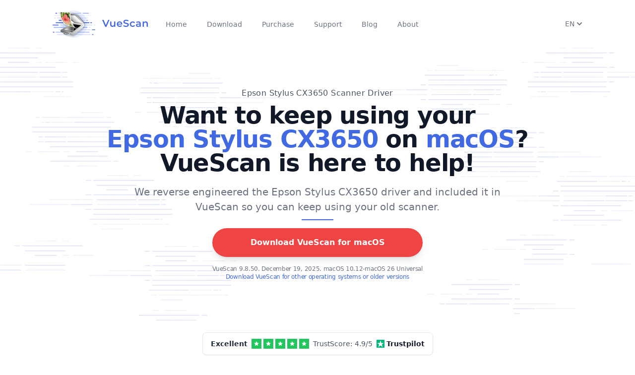

--- FILE ---
content_type: text/html; charset=utf-8
request_url: https://www.hamrick.com/vuescan/epson_stylus_cx3650.html
body_size: 21945
content:
<!DOCTYPE html>
<html lang="en">
  <head>
    <script>
      window.vsPageInfo = {
        isScannerPage: true,
        hasFlatbed: true,
        hasFilm: false,
        hasADF: false,
        scannerVendor: 'Epson',
        scannerName: 'Stylus CX3650',
        needsPlugin: false,
        oldWin: false,
        oldMac: false
      };
      window.vsScannerCompatibilityArgs = [32,64,32,64,32,32,64,0,1];
    </script>
    <title>Epson Stylus CX3650 Scanner Driver and Software | VueScan</title>
    <meta http-equiv="Content-Type" content="text/html; charset=utf-8">
    <meta http-equiv="content-language" content="en">
    <meta name="description" content="Want to keep using your Epson Stylus CX3650 on macOS Sonoma, Windows 10, and more? VueScan has a built in Epson Scanner Driver - so it works even without a driver.">
    <!-- Twitter Card -->
    <meta name="twitter:card"            content="summary" />
    <meta name="twitter:site"            content="@VueScan" />
    <meta name="twitter:creator"         content="@VueScan" />
    <meta name="twitter:title"           content="Epson Stylus CX3650 Scanner Driver and Software | VueScan" />
    <meta name="twitter:image"           content="https://static.hamrick.com/images/logo_center_with_text_1@2x_bg.png" />
    <meta name="twitter:description"     content="Want to keep using your Epson Stylus CX3650 on macOS Sonoma, Windows 10, and more? VueScan has a built in Epson Scanner Driver - so it works even without a driver." />
    <!-- Facebook Open Graph -->
    <meta property="og:site_name"        content="VueScan" />
    <meta property="og:title"            content="Epson Stylus CX3650 Scanner Driver and Software | VueScan" />
    <meta property="og:url"              content="https://www.hamrick.com/vuescan/epson_stylus_cx3650.html" />
    <meta property="og:image"            content="https://static.hamrick.com/images/logo_center_with_text_1@2x_bg.png" />
    <meta property="og:type"             content="website" />
    <meta property="og:description"      content="Want to keep using your Epson Stylus CX3650 on macOS Sonoma, Windows 10, and more? VueScan has a built in Epson Scanner Driver - so it works even without a driver." />
     <script type="text/javascript" src="https://static.hamrick.com/js/menu.min.js?version=d28808" defer></script>
     <script type="text/javascript" src="https://static.hamrick.com/js/liba.min.js?version=3c5f93" defer></script>
    <meta name="viewport" content="width=device-width, initial-scale=1.0">
    <link rel="stylesheet" type="text/css" href="https://static.hamrick.com/style.css?version=4e4b0">
    <link rel="shortcut icon" type="image/x-icon" href="https://static.hamrick.com/favicon.ico">
    <link rel="canonical" href="https://www.hamrick.com/vuescan/epson_stylus_cx3650.html"/>
    <link rel="alternate" href="https://www.hamrick.com/vuescan/epson_stylus_cx3650.html" hreflang="x-default"/>
    <link rel="alternate" href="https://www.hamrick.com/vuescan/epson_stylus_cx3650.html" hreflang="en" data-lan="en"/>
    <link rel="alternate" href="https://www.hamrick.com/de/vuescan/epson-stylus-cx3650-treiber.html" hreflang="de" data-lan="de"/>
    <link rel="alternate" href="https://www.hamrick.com/fr/vuescan/epson-stylus-cx3650-pilote.html" hreflang="fr" data-lan="fr"/>
    <link rel="alternate" href="https://www.hamrick.com/es/vuescan/epson-stylus-cx3650-controlador.html" hreflang="es" data-lan="es"/>
    <link rel="alternate" href="https://www.hamrick.com/it/vuescan/epson-stylus-cx3650-driver.html" hreflang="it" data-lan="it"/>
    <link rel="alternate" href="https://www.hamrick.com/ja/vuescan/epson-stylus-cx3650-doraiba.html" hreflang="ja" data-lan="ja"/>

    <!--[if lt IE 9]>
    <link rel="stylesheet" type="text/css" href="/style.css">
    <script src="/js/html5shiv.js"></script>
    <script src="/js/respond.min.js"></script>
    <![endif]-->

  </head>

    <body>
      <noscript>
      <div class="alert alert-danger text-center no-rounded-edge" role="alert">
        <strong>Warning!</strong> the VueScan website requires javascript to work properly. <img alt="VueScan Scanner Software" class="hidden" src="/images/noscript.png">
        </div>
      </noscript>
<nav x-data="AlpineNavbar()" class="bg-transparent backdrop-blur-md hidden-print">
    <div class="mx-auto my-4 max-w-6xl px-4 sm:px-6 lg:px-8">
        <div class="flex h-16 justify-between">
            <div class="flex items-center">
                <div class="flex flex-shrink-0 items-center">
                    <a
                        href="https://www.hamrick.com/"
                        :href="url('/')" >
                        <picture>
                            <source srcset="https://static.hamrick.com/images/logo_side_with_text_1@2x.avif" type="image/avif" />
                            <source srcset="https://static.hamrick.com/images/logo_side_with_text_1@2x.webp" type="image/webp" />
                            <img
                                srcset="
                                https://static.hamrick.com/images/logo_side_with_text_1.png,
                                https://static.hamrick.com/images/logo_side_with_text_1@2x.png 2x"
                                width="210"
                                height="64"
                                src="https://static.hamrick.com/images/logo_side_with_text_1.png"
                                alt="VueScan Logo" />
                        </picture>
                    </a>
                </div>
                <div class="hidden md:ml-6 md:flex md:space-x-8 h-10">
                    <a
                        href="https://www.hamrick.com/"
                        :href="url('/')"
                        :class="window.location.pathname == '/' ? 'vss-navbar-selected' : 'vss-navbar-nonselected'"
                        class="vss-navbar-item">
                        Home
                    </a>
                    <a
                        href="https://www.hamrick.com/download.html"
                        :href="url('/download.html')"
                        :class="window.location.pathname.indexOf('download') != -1 ? 'vss-navbar-selected' : 'vss-navbar-nonselected'"
                        class="vss-navbar-item vsDownloadButton">
                        Download
                    </a>
                    <a
                        href="https://www.hamrick.com/purchase-vuescan.html"
                        :href="url('/purchase-vuescan.html')"
                        :class="window.location.pathname.indexOf('purchase') != -1 ? 'vss-navbar-selected' : 'vss-navbar-nonselected'"
                        class="vss-navbar-item">
                        Purchase
                    </a>
                    <a
                        href="https://www.hamrick.com/support/"
                        :class="window.location.pathname.indexOf('/support/') != -1 ? 'vss-navbar-selected' : 'vss-navbar-nonselected'"
                        class="vss-navbar-item">
                        Support
                    </a>
                    <a
                        href="https://www.hamrick.com/blog/"
                        :class="window.location.pathname.indexOf('/blog/') != -1 ? 'vss-navbar-selected' : 'vss-navbar-nonselected'"
                        class="vss-navbar-item">
                        Blog
                    </a>
                    <a
                        href="https://www.hamrick.com/about-vuescan.html"
                        :class="window.location.pathname.indexOf('about-vuescan.html') != -1 ? 'vss-navbar-selected' : 'vss-navbar-nonselected'"
                        class="vss-navbar-item">
                        About
                    </a>
                </div>
            </div>
            <div class="flex justify-end gap-4">
                <div x-cloak x-show="hreflangs.length > 0" class="flex flex-shrink-0 items-center">
                    <div class="relative">
                        <div>
                            <button
                                type="button"
                                class="flex items-center justify-center bg-white text-sm font-medium text-gray-500 hover:text-gray-700"
                                aria-expanded="false"
                                aria-haspopup="true"
                                @click="languagemenu = !languagemenu"
                                @click.outside="languagemenu=false"
                                x-show="true">
                                <span x-text="document.querySelector('html').lang.toUpperCase()"> EN </span>
                                <span class="mt-1"> <svg xmlns="http://www.w3.org/2000/svg" class="h-5 w-5" viewBox="0 0 20 20" fill="currentColor">
  <path fill-rule="evenodd" d="M5.293 7.293a1 1 0 011.414 0L10 10.586l3.293-3.293a1 1 0 111.414 1.414l-4 4a1 1 0 01-1.414 0l-4-4a1 1 0 010-1.414z" clip-rule="evenodd" />
</svg> </span>
                            </button>
                        </div>
                        <div
                            class="absolute right-0 mt-2 w-36 origin-top-right rounded-md bg-white py-1 shadow-lg ring-1 ring-black ring-opacity-5 focus:outline-none"
                            role="menu"
                            aria-orientation="vertical"
                            aria-labelledby="user-menu-button"
                            tabindex="-1"
                            x-show="languagemenu">
                            <template x-for="hreflang in hreflangs">
                                <a 
                                    href="#"
                                    class="block px-4 py-2 text-sm text-gray-700" 
                                    role="menuitem" 
                                    tabindex="-1" 
                                    :href="hreflang.href"
                                    x-text="hreflang.lang"
                                    ></a >
                            </template>
                        </div>
                    </div>
                </div>
                <div class="flex items-center">
                    <div class="flex items-center md:hidden">
                        <!-- Mobile menu button -->
                        <button
                            @click="open=!open"
                            @click.outside="open=false"
                            type="button"
                            class="inline-flex items-center justify-center rounded-md p-2 text-gray-400 hover:bg-gray-100 hover:text-gray-500 focus:outline-none focus:ring-2 focus:ring-inset focus:ring-royal-blue-500"
                            aria-controls="mobile-menu"
                            aria-expanded="false">
                            <span class="sr-only">Open main menu</span>
                            <div class="m-0 h-6 w-6" x-show="!open"><svg xmlns="http://www.w3.org/2000/svg" class="h-6 w-6" fill="none" viewBox="0 0 24 24" stroke="currentColor" stroke-width="2">
  <path stroke-linecap="round" stroke-linejoin="round" d="M4 6h16M4 12h16M4 18h16" />
</svg></div>
                            <div class="m-0 h-6 w-6" x-show="open"><svg xmlns="http://www.w3.org/2000/svg" class="h-6 w-6" fill="none" viewBox="0 0 24 24" stroke="currentColor" stroke-width="2">
  <path stroke-linecap="round" stroke-linejoin="round" d="M6 18L18 6M6 6l12 12" />
</svg></div>
                        </button>
                    </div>
                </div>
            </div>
        </div>
    </div>
    <!-- Mobile menu, show/hide based on menu state. -->
    <div
        x-cloak
        x-show="open"
        x-transition:enter="transition ease-out duration-200 origin-top"
        x-transition:enter-start="transform opacity-0 scale-y-0"
        x-transition:enter-end="transform opacity-100 scale-y-100"
        x-transition:leave="transition ease-in duration-75 origin-top"
        x-transition:leave-start="transform opacity-100 scale-y-100"
        x-transition:leave-end="transform opacity-0 scale-y-0"
        class="md:hidden absolute w-full z-50">
        <div class="relative w-full bg-white shadow-lg space-y-1 pt-2 pb-3">
            <a
                href="https://www.hamrick.com/"
                :href="url('/')"
                :class="window.location.pathname == '/' ? 'vss-navbar-mobile-selected' : 'vss-navbar-mobile-nonselected'"
                class="vss-navbar-mobile-item">
                Home
            </a>
            <a
                href="https://www.hamrick.com/download.html"
                :href="url('/download.html')"
                :class="window.location.pathname.indexOf('download') != -1 ? 'vss-navbar-mobile-selected' : 'vss-navbar-mobile-nonselected'"
                class="vss-navbar-mobile-item vsDownloadButton">
                Download
            </a>
            <a
                href="https://www.hamrick.com/purchase-vuescan.html"
                :href="url('/purchase-vuescan.html')"
                :class="window.location.pathname.indexOf('purchase') != -1 ? 'vss-navbar-mobile-selected' : 'vss-navbar-mobile-nonselected'"
                class="vss-navbar-mobile-item">
                Purchase
            </a>
            <a
                href="https://www.hamrick.com/support/"
                :class="window.location.pathname.indexOf('/support/') != -1 ? 'vss-navbar-mobile-selected' : 'vss-navbar-mobile-nonselected'"
                class="vss-navbar-mobile-item">
                Support
            </a>
            <a
                href="https://www.hamrick.com/blog/"
                :class="window.location.pathname.indexOf('/blog/') != -1 ? 'vss-navbar-mobile-selected' : 'vss-navbar-mobile-nonselected'"
                class="vss-navbar-mobile-item">
                Blog
            </a>
            <a
                href="https://www.hamrick.com/about-vuescan.html"
                :class="window.location.pathname.indexOf('about-vuescan.html') != -1 ? 'vss-navbar-mobile-selected' : 'vss-navbar-mobile-nonselected'"
                class="vss-navbar-mobile-item">
                About
            </a>
        </div>
    </div>
</nav>

    <div class="alert alert-success text-center no-rounded-edge hidden vs-language-alert" style="margin-bottom:0px;" role="alert"></div>
        <div class="vuescan-container">
            <div class="overflow-hidden">
                <div class="relative">
                    <picture>
                        <source srcset="https://static.hamrick.com/images/vuescan-bg-headline-r.avif" type="image/avif">
                        <source srcset="https://static.hamrick.com/images/vuescan-bg-headline-r.webp" type="image/webp">
                        <img src="https://static.hamrick.com/images/vuescan-bg-headline-r.png" class="absolute align-middle -z-10 overflow-hidden select-none right-0 hidden lg:block" alt="Decorative lines" role="presentation">
                    </picture>
                    <picture>
                        <source srcset="https://static.hamrick.com/images/vuescan-bg-headline-l.avif" type="image/avif">
                        <source srcset="https://static.hamrick.com/images/vuescan-bg-headline-l.webp" type="image/webp">
                        <img src="https://static.hamrick.com/images/vuescan-bg-headline-l.png" class="absolute align-middle -z-10 overflow-hidden select-none left-0" alt="Decorative lines" role="presentation">
                    </picture>
                </div>
                <div class="mx-auto p-8 xl:max-w-5xl">
                    <div class="flex flex-col space-y justify-center items-center text-center sm:py-12">
                        <h1 class="vss-gray-superheadline">
Epson Stylus CX3650 Scanner Driver            </h1>
                      <h2 class="vss-headline-lg">
                      Want to keep using your <br><span class="text-royal-blue-500 text-2xl sm:text-5xl text-nowrap">Epson Stylus CX3650</span>  on <span class="vsPlatform text-royal-blue-500 text-2xl sm:text-5xl text-nowrap">Windows 10</span>?
                      <br>VueScan is here to help!                      </h2>
                      <p class="vss-subheadline">We reverse engineered the Epson Stylus CX3650 driver and included it in VueScan so you can keep using your old scanner.
                      </p>
                        <div class="border border-royal-blue-500 w-16 mb-4"></div>
                        <div class="flex flex-col space-y">
                            <div>
                                <a href="https://www.hamrick.com/download.html" type="button" class="vsDownloadButton vss-big-red-button">
                                    <span class="hidden md:block w-full">Download VueScan for <span class="vsPlatform">Windows</span>
</span>
                                    <span class="block md:hidden w-full">Download VueScan</span>
                                </a>
                            </div>
                            <span class="text-gray-500 tracking-tight text-xs pt-4">
                                <span class="vsDownloadText block"></span>
                                <a class="block" href="https://www.hamrick.com/alternate-versions.html">Download VueScan for other operating systems or older versions</a>
                            </span>
                        </div>
                    </div>
                </div>
            </div>
<!-- Review Site Widget (conditional) -->
<div id="review-widget-container" class="mt-6 flex justify-center" style="display: flex;">
  <a href="#" target="_blank" rel="noopener noreferrer"
    class="group no-underline hover:no-underline decoration-none hover:decoration-none"
    style="text-decoration: none !important;" x-data="{ 
                       domain: 'https://www.trust' + 'pilot.com/review/hamrick.com',
                       brandName: 'Trust' + 'pilot'
                     }" x-bind:href="domain">
    <div
      class="bg-white border border-gray-200 rounded-lg px-4 py-3 shadow-sm hover:shadow-md transition-shadow duration-200">
      <!-- Horizontal Layout -->
      <div class="flex items-center space-x-2">
        <!-- Excellent Text -->
        <span class="text-gray-800 font-semibold text-sm">Excellent</span>

        <!-- Stars Row -->
        <div class="flex items-center space-x-1">
          <div class="w-5 h-5 bg-green-500 flex items-center justify-center">
            <svg class="w-3 h-3 text-white fill-current" viewBox="0 0 20 20">
              <path
                d="M9.049 2.927c.3-.921 1.603-.921 1.902 0l1.07 3.292a1 1 0 00.95.69h3.462c.969 0 1.371 1.24.588 1.81l-2.8 2.034a1 1 0 00-.364 1.118l1.07 3.292c.3.921-.755 1.688-1.54 1.118l-2.8-2.034a1 1 0 00-1.175 0l-2.8 2.034c-.784.57-1.838-.197-1.539-1.118l1.07-3.292a1 1 0 00-.364-1.118L2.98 8.72c-.783-.57-.38-1.81.588-1.81h3.461a1 1 0 00.951-.69l1.07-3.292z" />
            </svg>
          </div>
          <div class="w-5 h-5 bg-green-500 flex items-center justify-center">
            <svg class="w-3 h-3 text-white fill-current" viewBox="0 0 20 20">
              <path
                d="M9.049 2.927c.3-.921 1.603-.921 1.902 0l1.07 3.292a1 1 0 00.95.69h3.462c.969 0 1.371 1.24.588 1.81l-2.8 2.034a1 1 0 00-.364 1.118l1.07 3.292c.3.921-.755 1.688-1.54 1.118l-2.8-2.034a1 1 0 00-1.175 0l-2.8 2.034c-.784.57-1.838-.197-1.539-1.118l1.07-3.292a1 1 0 00-.364-1.118L2.98 8.72c-.783-.57-.38-1.81.588-1.81h3.461a1 1 0 00.951-.69l1.07-3.292z" />
            </svg>
          </div>
          <div class="w-5 h-5 bg-green-500 flex items-center justify-center">
            <svg class="w-3 h-3 text-white fill-current" viewBox="0 0 20 20">
              <path
                d="M9.049 2.927c.3-.921 1.603-.921 1.902 0l1.07 3.292a1 1 0 00.95.69h3.462c.969 0 1.371 1.24.588 1.81l-2.8 2.034a1 1 0 00-.364 1.118l1.07 3.292c.3.921-.755 1.688-1.54 1.118l-2.8-2.034a1 1 0 00-1.175 0l-2.8 2.034c-.784.57-1.838-.197-1.539-1.118l1.07-3.292a1 1 0 00-.364-1.118L2.98 8.72c-.783-.57-.38-1.81.588-1.81h3.461a1 1 0 00.951-.69l1.07-3.292z" />
            </svg>
          </div>
          <div class="w-5 h-5 bg-green-500 flex items-center justify-center">
            <svg class="w-3 h-3 text-white fill-current" viewBox="0 0 20 20">
              <path
                d="M9.049 2.927c.3-.921 1.603-.921 1.902 0l1.07 3.292a1 1 0 00.95.69h3.462c.969 0 1.371 1.24.588 1.81l-2.8 2.034a1 1 0 00-.364 1.118l1.07 3.292c.3.921-.755 1.688-1.54 1.118l-2.8-2.034a1 1 0 00-1.175 0l-2.8 2.034c-.784.57-1.838-.197-1.539-1.118l1.07-3.292a1 1 0 00-.364-1.118L2.98 8.72c-.783-.57-.38-1.81.588-1.81h3.461a1 1 0 00.951-.69l1.07-3.292z" />
            </svg>
          </div>
          <div class="w-5 h-5 bg-green-500 flex items-center justify-center">
            <svg class="w-3 h-3 text-white fill-current" viewBox="0 0 20 20">
              <path
                d="M9.049 2.927c.3-.921 1.603-.921 1.902 0l1.07 3.292a1 1 0 00.95.69h3.462c.969 0 1.371 1.24.588 1.81l-2.8 2.034a1 1 0 00-.364 1.118l1.07 3.292c.3.921-.755 1.688-1.54 1.118l-2.8-2.034a1 1 0 00-1.175 0l-2.8 2.034c-.784.57-1.838-.197-1.539-1.118l1.07-3.292a1 1 0 00-.364-1.118L2.98 8.72c-.783-.57-.38-1.81.588-1.81h3.461a1 1 0 00.951-.69l1.07-3.292z" />
            </svg>
          </div>
        </div>

        <!-- Review Count -->
        <span x-cloak x-show="false" class="text-gray-600 text-sm">based on <span class="font-medium">886
            reviews</span></span>

        <!-- Review Score -->
        <span x-cloak x-show="true" class="text-gray-600 text-sm">TrustScore: <span
            class="font-medium">4.9</span>/5</span>

        <!-- Brand Logo and Name -->
        <div class="flex items-center space-x-1">
          <svg class="w-4 h-4" viewBox="0 0 24 24" fill="none">
            <rect width="24" height="24" fill="#00B67A" />
            <path d="M12 2L14.4 9.6H22L16.2 14.4L18.6 22L12 17.2L5.4 22L7.8 14.4L2 9.6H9.6L12 2Z" fill="white" />
          </svg>
          <span class="font-bold text-gray-900 text-sm" x-text="brandName"></span>
        </div>
      </div>
    </div>
  </a>
</div>
<div id="wapo-quote-container" style="display: none;">
<div class="bg-white border-2 border-blue-100 rounded-xl shadow-lg py-8 px-6 mx-auto max-w-4xl my-8">
    <div class="flex flex-col items-center text-center space-y-6">
        <!-- As seen in header -->
        <div class="bg-blue-50 text-blue-800 text-xs font-semibold px-3 py-1 rounded-full uppercase tracking-wide">
            As Featured In
        </div>
        
        <!-- Quote with better styling -->
        <div class="relative">
            <svg class="absolute -top-2 -left-4 w-8 h-8 text-blue-200" fill="currentColor" viewBox="0 0 32 32">
                <path d="M10 8c-3.3 0-6 2.7-6 6v10h10V14h-4c0-2.2 1.8-4 4-4V8zm16 0c-3.3 0-6 2.7-6 6v10h10V14h-4c0-2.2 1.8-4 4-4V8z"/>
            </svg>
            <div class="text-xl md:text-2xl font-semibold text-gray-900 leading-relaxed italic pl-6">
                If your scanner is valuable to you - VueScan can keep it operational!
            </div>
        </div>
        
        <!-- Logo with more prominence -->
        <div class="flex items-center space-x-3 bg-gray-50 px-4 py-2 rounded-lg">
            <div class="h-8 w-auto text-gray-700">
                <svg viewBox="0 0 463 72" xmlns="http://www.w3.org/2000/svg" class="w-full h-full">
  <path d="M26.536 22.732v25.039c3.383-1.827 5.752-5.008 6.902-8.595l.271.136c-.745 8.933-6.835 17.865-16.309 17.865-9.542 0-16.58-7.105-16.58-18.475 0-8.526 5.549-13.873 12.655-18.678a12.407 12.407 0 0 0-3.181-.406c-4.873 0-7.715 3.316-7.715 6.7h-.406c-.068-.474-.068-.947-.068-1.421 0-6.023 3.181-13.332 10.896-13.332 4.94 0 8.73 4.534 14.482 4.534 2.301 0 5.143-1.083 6.293-3.587h.203c-.067 4.4-1.42 8.934-7.443 10.22zM30.19 48.38c-3.384 3.586-7.038 6.632-11.775 6.632-8.797 0-15.564-6.903-15.564-16.919 0-5.887 2.436-9.067 5.143-12.79h-.271c-1.692 1.692-6.158 5.955-6.158 13.196 0 11.099 6.97 17.934 16.106 17.934 6.361 0 10.692-4.398 12.655-7.985l-.136-.068zm2.706-32.821c-1.15 2.165-3.586 4.939-8.526 4.939-4.94 0-9.474-3.384-13.467-3.384-3.655 0-6.158 2.437-7.106 4.264l.068.136c1.286-1.286 3.248-2.572 6.429-2.572 5.278 0 8.662 3.249 14.008 3.249 5.685 0 8.256-3.723 8.73-6.564l-.136-.068zm-18.813 4.669c-3.451 3.587-6.632 7.512-6.632 15.159 0 4.195 1.421 8.526 4.602 11.233l1.962-1.016V27.469l-1.827.947-.338-.677 9.474-5.144c-2.571-.54-4.872-1.69-7.241-2.367zm11.708 2.639c-.474.067-.947.067-1.489.067-.947 0-1.827-.067-2.707-.271v19.76L12.73 47.23c1.827 1.353 4.06 2.165 6.902 2.165 2.301 0 4.331-.474 6.158-1.286V22.867h.001zm-9.745 3.452l-1.286.744V45.2l1.286-.677V26.319zm38.912 2.571v23.415c0 6.496-5.752 10.896-12.181 12.181l-.135-.271c3.181-1.557 5.008-4.737 5.008-8.121V31.867l-3.654-3.315-1.421 1.556v18.881l2.03 1.827v.136l-5.481 5.955-6.293-5.752v-.271l2.436-2.572V18.401l7.173-7.646.135.067v18.136l5.888-6.361 6.158 5.55 1.15-1.219.542.475-1.355 1.487zM36.01 51.019v-.135l1.421-1.422V17.25l-1.421 1.49v30.046l-2.166 2.166v.135l5.278 4.737.947-1.083-4.059-3.722zm13.805-20.235l-4.399-3.789-.947 1.015 3.925 3.52v24.362c0 1.624-.338 3.315-.947 4.263l.068.068c1.692-1.219 2.301-3.046 2.301-5.414V30.784h-.001zm15.903 11.708v3.451l6.564 5.143 3.79-4.06.542.541-8.797 9.406-8.933-7.173-1.353 1.421-.542-.541 1.557-1.624V31.935l12.79-9.339 6.7 10.828-12.318 9.068zm-5.008 5.956v-17.19l-1.421 1.016v16.851l8.392 6.835 1.083-1.15-8.054-6.362zm5.144-20.844l-.136.068v13.873l6.023-4.399-5.887-9.542zm1.759-1.353l-1.218.879 5.956 9.542 1.218-.88-5.956-9.541zm54.534 30.655l-9.407-8.121-7.173 8.121-9.745-8.392V35.251h-1.895c-1.692 0-2.571 1.083-2.978 2.368h-.203a10.753 10.753 0 0 1-.338-2.571c0-1.76.474-6.361 5.414-6.361v-11.64c0-2.233-2.639-3.113-2.639-6.091 0-3.856 3.654-7.646 10.354-10.016l.271.203c-2.436 1.422-3.722 2.775-3.722 5.685 0 4.467 4.331 3.316 4.331 10.354v2.707l7.918-8.324 8.324 8.188 7.85-8.188 7.579 7.444v25.039l-13.941 12.858zm-24.159-9.474V33.154h-3.79c-1.963 0-2.842 1.285-2.978 2.436l.067.068c.677-.744 1.354-1.15 2.91-1.15h2.368v13.67l8.933 7.715 1.015-1.219-8.525-7.242zm0-31.062c0-2.774-2.436-3.722-2.436-5.481 0-2.437.947-4.466 2.436-6.361l-.135-.067c-2.03 1.557-3.925 4.061-3.925 6.496 0 2.437 2.639 3.587 2.639 5.753v11.978h1.421V16.37zm14.279 6.768l-5.143-5.008-2.707 2.774V44.86l6.158 5.211 1.692-1.895V23.138zm2.165 24.159V22.191l-5.752-5.685-1.083 1.083 5.414 5.21v25.242l9.136 7.918 1.083-1.016-8.798-7.646zm13.129-25.039l-4.263-4.061-2.436 2.504v24.092l6.632 5.819.067-.067V22.258zm2.165-.947l-4.94-4.805-1.015 1.083 4.534 4.331v28.287l1.421-1.354V21.311zm28.755 35.595l-6.429-5.82-5.752 5.82-7.038-6.226-.948 1.015-.541-.541 1.218-1.286V31.733l12.723-9.204 7.309 5.685 1.286-1.354.542.542-1.489 1.556v18.746l3.586 3.315 1.151-1.218.541.474-6.159 6.631zm-17.324-7.511V31.123l-1.421 1.015v17.934l6.497 5.82 1.083-1.083-6.159-5.414zm10.895-17.798l-5.549-4.331-.203.136v19.692l4.602 3.992 1.15-1.15V31.597zm2.166 18.407V30.582l-5.752-4.67-1.353.947 5.684 4.467V50.68l5.685 5.143 1.015-1.083-5.279-4.736zm23.956-15.159h6.97v14.482l-10.76 7.579c-1.421-1.624-3.452-2.774-5.955-2.774-2.03 0-3.655.677-5.82 2.504l-.338-.136 9.204-13.399h-5.685V30.514l11.302-7.85c1.353 1.083 2.368 1.691 4.128 1.691 1.354 0 3.316-.271 4.805-1.488l.271.135-8.122 11.843zm-7.579 17.324c-1.963 0-3.519.677-4.873 1.624v.136c1.083-.474 2.166-.609 3.181-.609 1.556 0 3.993.745 5.617 2.64l1.557-1.15c-1.287-1.49-2.843-2.641-5.482-2.641zm7.24-11.369h-3.79l-7.918 11.438.068.135c1.962-1.421 3.857-2.368 6.158-2.368 2.03 0 4.128.947 5.414 2.571l.068-.067V40.8zm-9.88 0V29.906l-1.421 1.015V42.29h5.481l1.083-1.489h-5.143V40.8zm14.144-13.264c-1.421 1.016-2.233 1.557-4.602 1.557-1.354 0-2.978-.609-4.263-1.963l-.135.068v9.88h2.571l6.497-9.475-.068-.067zm-3.248-.609c-1.218 0-2.774-.608-3.79-1.962l-1.692 1.15c1.286 1.557 2.504 2.233 4.398 2.233 1.218 0 2.978-.339 4.805-1.896l.067-.202c-1.149.475-2.57.677-3.788.677zm1.15 11.641h-4.399l-1.015 1.421h3.993v13.128l1.421-1.015V38.568zm28.49-9.678v23.415c0 6.496-5.752 10.896-12.181 12.181l-.135-.271c3.181-1.557 5.008-4.737 5.008-8.121V31.867l-3.654-3.315-1.421 1.556v18.881l2.03 1.827v.136l-5.481 5.955-6.293-5.752v-.271l2.436-2.572V18.401l7.173-7.646.135.067v18.136l5.888-6.361 6.158 5.55 1.15-1.219.542.475-1.355 1.487zm-18.948 22.129v-.135l1.421-1.422V17.25l-1.421 1.489v30.046l-2.166 2.166v.135l5.278 4.737.947-1.083-4.059-3.721zm13.805-20.235l-4.399-3.789-.947 1.015 3.925 3.52v24.362c0 1.624-.338 3.315-.947 4.263l.068.068c1.692-1.219 2.301-3.046 2.301-5.414V30.784h-.001zm17.46 26.122l-5.82-5.346-1.354 1.421-.542-.542 1.557-1.691V31.191l-2.842-2.707-1.083 1.219-.542-.542 6.09-6.632 5.414 4.873 1.354-1.489.609.474-1.692 1.827v19.761l3.249 3.045 1.489-1.557.541.542-6.428 6.901zm-3.993-6.631V30.108l-3.519-3.248-.947 1.083 3.045 2.91v20.099l5.414 4.872 1.015-1.083-5.008-4.466zm2.03-28.287l-5.549-5.075 5.076-5.414 5.549 5.075-5.076 5.414zm-3.451-6.159l-1.015 1.015 4.398 4.128 1.015-1.15-4.398-3.993zm34.029 41.077l-5.888-5.346V31.8l-3.587-3.248-1.895 2.03v18.271l2.098 1.962v.271l-5.549 5.82-6.294-5.752v-.203l2.437-2.571V31.326l-3.181-2.91-1.286 1.421-.541-.541 6.158-6.7 6.158 5.482v1.353l6.429-6.835 6.022 5.414 1.354-1.421.609.541-1.624 1.692v19.354l3.045 2.842 1.489-1.624.541.541-6.495 6.971zm-17.866-5.887v-.135c0 .135 1.354-1.354 1.354-1.354V30.31l-3.858-3.519-.948 1.015 3.384 3.113v17.865l-2.098 2.166v.135l5.211 4.737 1.082-1.15-4.127-3.653zm14.143-.541V30.65l-4.195-3.79-1.083 1.15 3.857 3.451v19.693l5.075 4.737 1.083-1.151-4.737-4.262zm22.806 18.609c-2.232-2.436-3.789-3.451-5.887-3.451-2.233 0-4.805.88-7.444 2.301l-.203-.202 9.339-10.828-6.632-5.278-1.286 1.354-.541-.474 1.488-1.624V31.733l12.858-9.204 7.173 5.685 1.219-1.354.541.542-1.421 1.556v23.145c0 3.519 1.962 3.384 1.962 6.022 0 3.045-4.399 5.887-11.166 10.962zm-9-18.745V31.191l-1.421 1.016v18.745l6.699 5.414 1.016-1.219-6.294-4.805zm4.737 13.535c-2.233 0-4.264.677-6.158 1.962v.136c1.218-.474 2.571-1.083 4.872-1.083 2.098 0 3.857 1.15 5.617 3.181l1.354-1.083c-1.693-1.962-3.723-3.113-5.685-3.113zm8.256-6.497c-1.691-1.083-2.098-2.233-2.098-5.143v-1.219l-11.234 12.993.068.067c2.165-1.285 4.128-2.232 7.309-2.232 2.707 0 4.534 1.082 6.632 2.842 1.286-1.083 2.165-2.165 2.165-3.857 0-1.353-1.151-2.368-2.842-3.451zm-2.098-25.783l-5.617-4.398-.136.135v20.775l4.332 3.384 1.421-1.624V31.597zm4.128 24.836c-1.76-1.354-1.963-2.504-1.963-5.414V30.447l-5.685-4.602-1.285.88 5.549 4.398v20.843c0 2.91.136 3.723 1.963 4.94 1.624 1.083 2.909 2.233 2.909 3.79 0 .405-.067 1.082-.067 1.082l.067.068c.339-.339.745-.88.745-1.76.001-1.488-.744-2.503-2.233-3.653zm16.242.473l-6.226-4.872-1.286 1.421-.541-.542 1.488-1.624V27.604h-3.925l-.136-.135 2.369-3.52h1.691v-4.533l7.174-7.647.135.136V23.95h5.414l.136.136-2.369 3.519h-3.181V48.11l3.723 2.843 1.421-1.557.541.541-6.428 6.969zm-4.399-38.641l-1.421 1.557v4.128h1.421v-5.685zm0 32.348V27.604h-1.421v23.821l5.752 4.467 1.015-1.083-5.346-4.196zm32.956-21.046v18.948l-11.437 8.459-8.595-6.496-1.015 1.15-.541-.542 1.218-1.353V31.191l11.979-8.595 7.985 6.227 1.285-1.354.542.541-1.421 1.557zm-18.203 19.49V30.582l-1.422 1.015v18.204l8.121 6.226 1.286-.947-7.985-6.023zM312.02 31.8l-5.685-4.467-.067.068v20.166l5.752 4.331V31.8zm2.166-1.218l-6.294-4.873-1.285.947 6.158 4.737V52.44l1.421-1.082V30.582zm30.994 26.324l-5.888-5.346V31.8l-3.587-3.248-1.895 2.03v18.271l2.098 1.962v.271l-5.549 5.82-6.294-5.752v-.203l2.437-2.571V31.326l-3.181-2.91-1.286 1.421-.541-.541 6.158-6.7 6.158 5.482v1.353l6.429-6.835 6.023 5.414 1.353-1.421.609.541-1.624 1.692v19.354l3.045 2.842 1.489-1.624.541.541-6.495 6.971zm-17.867-5.887v-.135c0 .135 1.354-1.354 1.354-1.354V30.31l-3.857-3.519-.947 1.015 3.384 3.113v17.865l-2.098 2.166v.135l5.211 4.737 1.083-1.15-4.13-3.653zm14.144-.541V30.65l-4.195-3.79-1.083 1.15 3.857 3.451v19.693l5.075 4.737 1.083-1.151-4.737-4.262zm45.529 6.428c-1.895-2.03-2.571-2.707-4.805-3.316v13.264l-.136.067-2.707-2.437-7.85 7.241-.136-.067V53.455c-2.368.541-4.872 1.76-7.309 4.195l-.135-.067c.474-5.211 3.045-9.068 7.443-10.557V33.83h-1.421c-1.962 0-3.045 1.015-3.992 2.842h-.203c-.203-.608-.339-1.557-.339-3.112 0-2.843 2.098-5.82 5.55-5.82h.405v-7.309l-2.774-2.504-1.354 1.354-.474-.474 6.835-7.241 6.361 5.82v6.158l1.489-1.624v-7.783h.744v7.106l9-9.678 7.647 6.971v29.438l-11.839 8.932zm-15.632-5.955c-2.774.541-4.736 2.233-6.022 4.466l.067.136c1.896-1.624 3.654-2.368 5.955-2.91v-1.692zm2.166-19.421h-3.722c-2.572 0-3.587 1.624-3.654 3.519l.067.067c.812-1.354 1.624-1.827 3.248-2.029h2.64v36.881l1.421-1.354V31.53zm0-12.182l-3.384-3.112-1.083 1.15 3.046 2.706v7.647h1.421v-8.391zm7.918 3.857l-1.489 1.557v39.183l1.489 1.354V23.205zm8.865-1.556l-3.993-3.654-4.128 4.467v23.82c3.519.339 5.955 1.354 8.053 3.654l.068-.067v-28.22zm-8.121 29.302v1.76c2.301.541 3.248 1.218 4.872 3.112l1.557-1.218c-1.625-2.03-3.249-3.247-6.429-3.654zm10.286-30.384l-4.602-4.264-1.083 1.15 4.264 3.925v31.468l1.421-1.083V20.567zm29.979 9v18.948l-11.438 8.459-8.594-6.496-1.016 1.15-.541-.542 1.218-1.353V31.191l11.979-8.595 7.985 6.227 1.285-1.354.542.541-1.42 1.557zm-18.204 19.49V30.582l-1.422 1.015v18.204l8.121 6.226 1.286-.947-7.985-6.023zM415.138 31.8l-5.684-4.467-.068.068v20.166l5.752 4.331V31.8zm2.166-1.218l-6.294-4.873-1.285.947 6.158 4.737V52.44l1.421-1.082V30.582zm20.842 4.263h6.971v14.482l-10.76 7.579c-1.421-1.624-3.451-2.774-5.955-2.774-2.03 0-3.654.677-5.82 2.504l-.338-.136 9.203-13.399h-5.685V30.514l11.302-7.85c1.354 1.083 2.368 1.691 4.128 1.691 1.354 0 3.315-.271 4.805-1.488l.271.135-8.122 11.843zm-7.579 17.324c-1.962 0-3.519.677-4.872 1.624v.136c1.083-.474 2.165-.609 3.181-.609 1.557 0 3.992.745 5.616 2.64l1.557-1.15c-1.285-1.49-2.842-2.641-5.482-2.641zm7.242-11.369h-3.79l-7.917 11.438.067.135c1.962-1.421 3.857-2.368 6.158-2.368 2.03 0 4.128.947 5.414 2.571l.067-.067V40.8h.001zm-9.88 0V29.906l-1.422 1.015V42.29h5.481l1.083-1.489h-5.142V40.8zm14.143-13.264c-1.422 1.016-2.233 1.557-4.603 1.557-1.354 0-2.978-.609-4.263-1.963l-.136.068v9.88h2.571l6.497-9.475-.066-.067zm-3.249-.609c-1.218 0-2.774-.608-3.789-1.962l-1.692 1.15c1.286 1.557 2.504 2.233 4.399 2.233 1.218 0 2.978-.339 4.805-1.896l.067-.202c-1.15.475-2.571.677-3.79.677zm1.151 11.641h-4.398l-1.015 1.421h3.992v13.128l1.421-1.015V38.568zm16.377 18.338l-6.226-4.872-1.286 1.421-.541-.542 1.488-1.624V27.604h-3.925l-.135-.135 2.368-3.52h1.691v-4.533l7.174-7.647.136.136V23.95h5.413l.136.136-2.369 3.519h-3.18V48.11l3.722 2.843 1.421-1.557.541.541-6.428 6.969zm-4.399-38.641l-1.421 1.557v4.128h1.421v-5.685zm0 32.348V27.604h-1.421v23.821l5.752 4.467 1.015-1.083-5.346-4.196z" fill="currentColor"/>
</svg>
            </div>
            <span class="text-gray-500 text-sm font-medium">Technology Review</span>
        </div>
        
        <!-- Social proof with stats -->
        <div class="flex flex-col sm:flex-row items-center justify-center space-y-2 sm:space-y-0 sm:space-x-8 text-sm text-gray-600 pt-4 border-t border-gray-100">
            <div class="flex items-center space-x-2">
                <svg class="w-4 h-4 text-green-600" fill="currentColor" viewBox="0 0 20 20">
                    <path fill-rule="evenodd" d="M10 18a8 8 0 100-16 8 8 0 000 16zm3.707-9.293a1 1 0 00-1.414-1.414L9 10.586 7.707 9.293a1 1 0 00-1.414 1.414l2 2a1 1 0 001.414 0l4-4z" clip-rule="evenodd"></path>
                </svg>
                <span><strong>1,000,000+</strong> users worldwide</span>
            </div>
            <div class="flex items-center space-x-2">
                <a href="#" target="_blank" rel="noopener noreferrer nofollow" class="text-gray-700 flex items-center space-x-1 hover:underline" 
                   x-data="{ url: 'https://www.trust' + 'pilot.com/review/' + 'hamrick.com' }" 
                   x-bind:href="url">
                    <div class="w-5 h-5 bg-green-500 flex items-center justify-center">
                        <svg class="w-3 h-3 text-white fill-current" viewBox="0 0 20 20">
                            <path d="M9.049 2.927c.3-.921 1.603-.921 1.902 0l1.07 3.292a1 1 0 00.95.69h3.462c.969 0 1.371 1.24.588 1.81l-2.8 2.034a1 1 0 00-.364 1.118l1.07 3.292c.3.921-.755 1.688-1.54 1.118l-2.8-2.034a1 1 0 00-1.175 0l-2.8 2.034c-.784.57-1.838-.197-1.539-1.118l1.07-3.292a1 1 0 00-.364-1.118L2.98 8.72c-.783-.57-.38-1.81.588-1.81h3.461a1 1 0 00.951-.69l1.07-3.292z"></path>
                        </svg>
                    </div>
                    <span><strong>4.9/5</strong> from 1000+ reviews</span>
                </a>
            </div>
        </div>
    </div>
</div>
</div>
<!-- Features Section: Vertical Cards -->
<div
  class="overflow-hidden bg-white dark:bg-gray-900 dark:text-gray-100"
>
  <div class="container mx-auto px-4 py-16 lg:px-8 xl:max-w-7xl">
    <div class="flex flex-col gap-12 lg:flex-row lg:items-center lg:gap-20">
      <!-- Heading -->
      <div class="space-y-10 md:py-12 lg:w-5/12 xl:w-5/12">
        <div>
          <div class="text-base/7 font-semibold text-royal-blue-500" >
            What is VueScan?
          </div>
          <h2 class="mb-4 text-4xl font-black text-black dark:text-white">
            <!-- Scan Anything with VueScan -->
             The Universal Scanner Software
          </h2>
          <h3 class="text-base leading-relaxed font-normal text-gray-600 dark:text-gray-300">
            VueScan is a scanning application for Windows, macOS, and Linux that replaces your scanner's software. It works with flatbed, document, and film/slide scanners. Trusted by both home users and large organizations, VueScan is the perfect solution for unsupported scanners or those needing more powerful scanning features.
          </h3>
        </div>
      </div>
      <!-- END Heading -->

      <!-- Features in Cards -->
      <div class="relative flex-none lg:w-7/12 xl:w-7/12">
        <div
          class="bg-tranparent absolute top-0 left-0 -mt-5 -ml-12 size-40 rounded-full border border-royal-blue-200 lg:size-72 dark:border-royal-blue-900"
        ></div>
        <div
          class="bg-tranparent absolute top-0 left-0 -mt-2 -ml-14 size-40 rounded-full border border-royal-blue-100 lg:size-72 dark:border-royal-blue-950"
        ></div>
        <div
          class="bg-tranparent absolute right-0 bottom-0 -mr-12 -mb-5 size-40 rounded-full border border-royal-blue-200 lg:size-72 dark:border-royal-blue-900"
        ></div>
        <div
          class="bg-tranparent absolute right-0 bottom-0 -mr-14 -mb-2 size-40 rounded-full border border-royal-blue-100 lg:size-72 dark:border-royal-blue-950"
        ></div>
        <div class="relative flex flex-col gap-6 md:flex-row">
          <div class="space-y-6 md:mt-24 md:w-1/2">
            <div class="group rounded-2xl border border-gray-200 bg-white/25 p-6 backdrop-blur-sm transition duration-200 ease-out hover:border-royal-blue-300 xl:p-8 dark:border-gray-700/75 dark:bg-gray-800/25 dark:hover:border-royal-blue-700/75" >
              <div class="relative m-2 mb-6 inline-flex size-10 items-center justify-center" >
                <div class="absolute inset-0 -m-2 rotate-6 rounded-3xl bg-royal-blue-300 transition duration-200 ease-out group-hover:scale-105 group-hover:-rotate-3"></div>
                <div class="absolute inset-0 -rotate-6 rounded-2xl bg-royal-blue-700/75 shadow-inner transition duration-200 ease-out group-hover:scale-105 group-hover:rotate-2"></div>
                <svg
                  class="hi-outline hi-adjustments-vertical relative inline-block size-6 text-white transition duration-200 ease-out group-hover:scale-110"
                  xmlns="http://www.w3.org/2000/svg"
                  fill="none"
                  viewBox="0 0 24 24"
                  stroke-width="1.5"
                  stroke="currentColor"
                  aria-hidden="true"
                >
                  <path stroke-linecap="round" stroke-linejoin="round" d="M11.42 15.17 17.25 21A2.652 2.652 0 0 0 21 17.25l-5.877-5.877M11.42 15.17l2.496-3.03c.317-.384.74-.626 1.208-.766M11.42 15.17l-4.655 5.653a2.548 2.548 0 1 1-3.586-3.586l6.837-5.63m5.108-.233c.55-.164 1.163-.188 1.743-.14a4.5 4.5 0 0 0 4.486-6.336l-3.276 3.277a3.004 3.004 0 0 1-2.25-2.25l3.276-3.276a4.5 4.5 0 0 0-6.336 4.486c.091 1.076-.071 2.264-.904 2.95l-.102.085m-1.745 1.437L5.909 7.5H4.5L2.25 3.75l1.5-1.5L7.5 4.5v1.409l4.26 4.26m-1.745 1.437 1.745-1.437m6.615 8.206L15.75 15.75M4.867 19.125h.008v.008h-.008v-.008Z" />
                </svg>
              </div>
              <h4 class="mb-2 text-xl font-bold">Works with Old Scanners</h4>
              <p class="text-base leading-relaxed text-gray-600 dark:text-gray-400">
              We have reverse-engineered old scanner drivers so you can use scanners no longer supported by manufacturers or modern operating systems.
              </p>
            </div>
            <div class="group rounded-2xl border border-gray-200 bg-white/25 p-6 backdrop-blur-sm transition duration-200 ease-out hover:border-royal-blue-300 xl:p-8 dark:border-gray-700/75 dark:bg-gray-800/25 dark:hover:border-royal-blue-700/75" >
              <div class="relative m-2 mb-6 inline-flex size-10 items-center justify-center" >
                <div class="absolute inset-0 -m-2 rotate-6 rounded-3xl bg-royal-blue-300 transition duration-200 ease-out group-hover:scale-105 group-hover:-rotate-3" ></div>
                <div class="absolute inset-0 -rotate-6 rounded-2xl bg-royal-blue-700/75 shadow-inner transition duration-200 ease-out group-hover:scale-105 group-hover:rotate-2" ></div>
                <svg
                  class="hi-outline hi-chart-pie relative inline-block size-6 text-white transition duration-200 ease-out group-hover:scale-110"
                  xmlns="http://www.w3.org/2000/svg"
                  fill="none"
                  viewBox="0 0 24 24"
                  stroke-width="1.5"
                  stroke="currentColor"
                  aria-hidden="true"
                >
                  <path stroke-linecap="round" stroke-linejoin="round" d="M6 13.5V3.75m0 9.75a1.5 1.5 0 0 1 0 3m0-3a1.5 1.5 0 0 0 0 3m0 3.75V16.5m12-3V3.75m0 9.75a1.5 1.5 0 0 1 0 3m0-3a1.5 1.5 0 0 0 0 3m0 3.75V16.5m-6-9V3.75m0 3.75a1.5 1.5 0 0 1 0 3m0-3a1.5 1.5 0 0 0 0 3m0 9.75V10.5" />
                </svg>
              </div>
              <h4 class="mb-2 text-xl font-bold">Works with New Scanners </h4>
              <p class="text-base leading-relaxed text-gray-600 dark:text-gray-400">
              VueScan works with the latest drivers and plugins from manufacturers, ensuring compatibility with new scanners on all major operating systems.
            </p>
            </div>
          </div>
          <div class="space-y-6 md:w-1/2">
            <div class="group rounded-2xl border border-gray-200 bg-white/25 p-6 backdrop-blur-sm transition duration-200 ease-out hover:border-royal-blue-300 xl:p-8 dark:border-gray-700/75 dark:bg-gray-800/25 dark:hover:border-royal-blue-700/75" >
              <div class="relative m-2 mb-6 inline-flex size-10 items-center justify-center" >
                <div class="absolute inset-0 -m-2 rotate-6 rounded-3xl bg-royal-blue-300 transition duration-200 ease-out group-hover:scale-105 group-hover:-rotate-3"></div>
                <div class="absolute inset-0 -rotate-6 rounded-2xl bg-royal-blue-700/75 shadow-inner transition duration-200 ease-out group-hover:scale-105 group-hover:rotate-2"></div>
                <svg
                  class="hi-outline hi-globe-alt relative inline-block size-6 text-white transition duration-200 ease-out group-hover:scale-110"
                  xmlns="http://www.w3.org/2000/svg"
                  fill="none"
                  viewBox="0 0 24 24"
                  stroke-width="1.5"
                  stroke="currentColor"
                  aria-hidden="true"
                >
                  <path stroke-linecap="round" stroke-linejoin="round" d="M9 17.25v1.007a3 3 0 0 1-.879 2.122L7.5 21h9l-.621-.621A3 3 0 0 1 15 18.257V17.25m6-12V15a2.25 2.25 0 0 1-2.25 2.25H5.25A2.25 2.25 0 0 1 3 15V5.25m18 0A2.25 2.25 0 0 0 18.75 3H5.25A2.25 2.25 0 0 0 3 5.25m18 0V12a2.25 2.25 0 0 1-2.25 2.25H5.25A2.25 2.25 0 0 1 3 12V5.25" />
                </svg>

              </div>
              <h4 class="mb-2 text-xl font-bold">Works on All Operating Systems</h4>
              <p class="text-base leading-relaxed text-gray-600 dark:text-gray-400">
              VueScan works seamlessly on Windows, macOS (Intel and Apple Silicon), and Linux. The software is regularly updated to ensure compatibility with the latest OS versions while maintaining support for older systems.
              </p>
            </div>
            <div class="group rounded-2xl border border-gray-200 bg-white/25 p-6 backdrop-blur-sm transition duration-200 ease-out hover:border-royal-blue-300 xl:p-8 dark:border-gray-700/75 dark:bg-gray-800/25 dark:hover:border-royal-blue-700/75" >
              <div class="relative m-2 mb-6 inline-flex size-10 items-center justify-center" >
                <div class="absolute inset-0 -m-2 rotate-6 rounded-3xl bg-royal-blue-300 transition duration-200 ease-out group-hover:scale-105 group-hover:-rotate-3"></div>
                <div class="absolute inset-0 -rotate-6 rounded-2xl bg-royal-blue-700/75 shadow-inner transition duration-200 ease-out group-hover:scale-105 group-hover:rotate-2"></div>
                <svg 
                  class="hi-outline hi-puzzle-piece relative inline-block size-6 text-white transition duration-200 ease-out group-hover:scale-110"
                  xmlns="http://www.w3.org/2000/svg"
                  fill="none"
                  viewBox="0 0 24 24"
                  stroke-width="1.5"
                  stroke="currentColor"
                  aria-hidden="true"
                >
                  <path stroke-linecap="round" stroke-linejoin="round" d="m2.25 15.75 5.159-5.159a2.25 2.25 0 0 1 3.182 0l5.159 5.159m-1.5-1.5 1.409-1.409a2.25 2.25 0 0 1 3.182 0l2.909 2.909m-18 3.75h16.5a1.5 1.5 0 0 0 1.5-1.5V6a1.5 1.5 0 0 0-1.5-1.5H3.75A1.5 1.5 0 0 0 2.25 6v12a1.5 1.5 0 0 0 1.5 1.5Zm10.5-11.25h.008v.008h-.008V8.25Zm.375 0a.375.375 0 1 1-.75 0 .375.375 0 0 1 .75 0Z" />
                </svg>
              </div>
              <h4 class="mb-2 text-xl font-bold">Works on All Types of Media</h4>
              <p class="text-base leading-relaxed text-gray-600 dark:text-gray-400">
              VueScan works with all types of media including documents, photos, film, and slides. Works on reflective and transmissive media. Scan virtually any physical media with professional quality results.
              </p>
            </div>
          </div>
        </div>
      </div>
      <!-- END Features in Cards -->
    </div>
  </div>
</div>
<!-- END Features Section: Vertical Cards -->

<div class="overflow-hidden bg-white py-16">
  <div class="mx-auto max-w-7xl px-6 lg:px-8">
    <div class="mx-auto grid max-w-2xl grid-cols-1 gap-x-8 gap-y-16 sm:gap-y-20 lg:mx-0 lg:max-w-none lg:grid-cols-2">
      <div class="lg:pr-8 lg:pt-4">
        <div class="lg:max-w-lg">
          <h2 class="text-base/7 font-semibold text-royal-blue-500">Film/Slide Scanning</h2>
          <p class="mt-2 text-pretty text-3xl font-semibold tracking-tight text-gray-900 sm:text-4xl lg:text-5xl">Professional-Quality Film & Slide Scanning</p>
          <p class="mt-6 text-lg/8 text-gray-600">Unlock the full potential of your film and slides with VueScan's advanced scanning tools, delivering high-quality results with ease.</p>
          <dl class="mt-10 max-w-xl space-y-8 text-base/7 text-gray-600 lg:max-w-none">
            <div class="relative pl-9">
              <dt class="inline font-semibold text-gray-900">
                <svg xmlns="http://www.w3.org/2000/svg" viewBox="0 0 24 24" fill="currentColor" class="absolute left-1 top-1 size-5 text-royal-blue-500">
                  <path fill-rule="evenodd" d="M1.5 5.625c0-1.036.84-1.875 1.875-1.875h17.25c1.035 0 1.875.84 1.875 1.875v12.75c0 1.035-.84 1.875-1.875 1.875H3.375A1.875 1.875 0 0 1 1.5 18.375V5.625Zm1.5 0v1.5c0 .207.168.375.375.375h1.5a.375.375 0 0 0 .375-.375v-1.5a.375.375 0 0 0-.375-.375h-1.5A.375.375 0 0 0 3 5.625Zm16.125-.375a.375.375 0 0 0-.375.375v1.5c0 .207.168.375.375.375h1.5A.375.375 0 0 0 21 7.125v-1.5a.375.375 0 0 0-.375-.375h-1.5ZM21 9.375A.375.375 0 0 0 20.625 9h-1.5a.375.375 0 0 0-.375.375v1.5c0 .207.168.375.375.375h1.5a.375.375 0 0 0 .375-.375v-1.5Zm0 3.75a.375.375 0 0 0-.375-.375h-1.5a.375.375 0 0 0-.375.375v1.5c0 .207.168.375.375.375h1.5a.375.375 0 0 0 .375-.375v-1.5Zm0 3.75a.375.375 0 0 0-.375-.375h-1.5a.375.375 0 0 0-.375.375v1.5c0 .207.168.375.375.375h1.5a.375.375 0 0 0 .375-.375v-1.5ZM4.875 18.75a.375.375 0 0 0 .375-.375v-1.5a.375.375 0 0 0-.375-.375h-1.5a.375.375 0 0 0-.375.375v1.5c0 .207.168.375.375.375h1.5ZM3.375 15h1.5a.375.375 0 0 0 .375-.375v-1.5a.375.375 0 0 0-.375-.375h-1.5a.375.375 0 0 0-.375.375v1.5c0 .207.168.375.375.375Zm0-3.75h1.5a.375.375 0 0 0 .375-.375v-1.5A.375.375 0 0 0 4.875 9h-1.5A.375.375 0 0 0 3 9.375v1.5c0 .207.168.375.375.375Zm4.125 0a.75.75 0 0 0 0 1.5h9a.75.75 0 0 0 0-1.5h-9Z" clip-rule="evenodd" />
                </svg>
                Scan Any Type of Film or Slide
              </dt>
              <dd class="inline">VueScan supports 35mm film negatives, slides, Kodachrome, medium format, large format, and more. VueScan gives you the flexibility to scan your negatives and transparencies with precision.</dd>
            </div>
            <div class="relative pl-9">
              <dt class="inline font-semibold text-gray-900">
                <svg xmlns="http://www.w3.org/2000/svg" viewBox="0 0 24 24" fill="currentColor" class="absolute left-1 top-1 size-5 text-royal-blue-500">
                  <path fill-rule="evenodd" d="M9 4.5a.75.75 0 0 1 .721.544l.813 2.846a3.75 3.75 0 0 0 2.576 2.576l2.846.813a.75.75 0 0 1 0 1.442l-2.846.813a3.75 3.75 0 0 0-2.576 2.576l-.813 2.846a.75.75 0 0 1-1.442 0l-.813-2.846a3.75 3.75 0 0 0-2.576-2.576l-2.846-.813a.75.75 0 0 1 0-1.442l2.846-.813A3.75 3.75 0 0 0 7.466 7.89l.813-2.846A.75.75 0 0 1 9 4.5ZM18 1.5a.75.75 0 0 1 .728.568l.258 1.036c.236.94.97 1.674 1.91 1.91l1.036.258a.75.75 0 0 1 0 1.456l-1.036.258c-.94.236-1.674.97-1.91 1.91l-.258 1.036a.75.75 0 0 1-1.456 0l-.258-1.036a2.625 2.625 0 0 0-1.91-1.91l-1.036-.258a.75.75 0 0 1 0-1.456l1.036-.258a2.625 2.625 0 0 0 1.91-1.91l.258-1.036A.75.75 0 0 1 18 1.5ZM16.5 15a.75.75 0 0 1 .712.513l.394 1.183c.15.447.5.799.948.948l1.183.395a.75.75 0 0 1 0 1.422l-1.183.395c-.447.15-.799.5-.948.948l-.395 1.183a.75.75 0 0 1-1.422 0l-.395-1.183a1.5 1.5 0 0 0-.948-.948l-1.183-.395a.75.75 0 0 1 0-1.422l1.183-.395c.447-.15.799-.5.948-.948l.395-1.183A.75.75 0 0 1 16.5 15Z" clip-rule="evenodd" />
                </svg>
                Restore and Enhance Your Scans
              </dt>
              <dd class="inline">Automatically remove dust and scratches with Infrared Clean and correct faded colors with intelligent Restore Fading. Scan at high resolutions and high bit depths (48-bit) for maximum detail and preservation of your precious film and slides.</dd>
            </div>
            <div class="relative pl-9">
              <dt class="inline font-semibold text-gray-900">
                <svg xmlns="http://www.w3.org/2000/svg" viewBox="0 0 24 24" fill="currentColor" class="absolute left-1 top-1 size-5 text-royal-blue-500">
                  <path fill-rule="evenodd" d="M3 6a3 3 0 0 1 3-3h12a3 3 0 0 1 3 3v12a3 3 0 0 1-3 3H6a3 3 0 0 1-3-3V6Zm4.5 7.5a.75.75 0 0 1 .75.75v2.25a.75.75 0 0 1-1.5 0v-2.25a.75.75 0 0 1 .75-.75Zm3.75-1.5a.75.75 0 0 0-1.5 0v4.5a.75.75 0 0 0 1.5 0V12Zm2.25-3a.75.75 0 0 1 .75.75v6.75a.75.75 0 0 1-1.5 0V9.75A.75.75 0 0 1 13.5 9Zm3.75-1.5a.75.75 0 0 0-1.5 0v9a.75.75 0 0 0 1.5 0v-9Z" clip-rule="evenodd" />
                </svg>
                Advanced Scanning for Maximum Quality
              </dt>
              <dd class="inline">Improve dynamic range with multi-exposure scanning, reduce noise with multi-pass scanning, achieve accurate colors with IT8 color calibration, and fine-tune your images using VueScan's histogram and RAW scan output for ultimate control.</dd>
            </div>
          </dl>
          <p class="mt-6">
            <a href="https://www.hamrick.com/film-slide-scanning-software.html#features" class="text-sm/6 font-semibold text-royal-blue-500">Learn more about scanning film/slides with VueScan<span aria-hidden="true">→</span></a>
          </p>
        </div>
      </div>
      <div class="flex items-center justify-center h-full w-full max-w-2xl lg:max-w-none">
        <picture>
          <source data-mac-srcset="https://static.hamrick.com/images/Demo-Mac-Film-2.avif" data-win-srcset="https://static.hamrick.com/images/Demo-Windows10-Film-2.avif" type="image/avif">
          <source data-mac-srcset="https://static.hamrick.com/images/Demo-Mac-Film-2.webp" data-win-srcset="https://static.hamrick.com/images/Demo-Windows10-Film-2.webp" type="image/webp">
          <img
            alt="VueScan Screenshot showing a set of slides being scanned and auto-cropped by VueScan" 
            class="vs-mac-windows-img w-full object-contain aspect-auto rounded-xl shadow-xl ring-1 ring-gray-400/10 ml-auto"
            data-win-url="https://static.hamrick.com/images/Demo-Windows10-Film-2.jpg"
            data-mac-url="https://static.hamrick.com/images/Demo-Mac-Film-2.jpg" />
        </picture>
      </div>
    </div>
  </div>
</div>

<div class="overflow-hidden bg-white py-16">
  <div class="mx-auto max-w-7xl px-6 lg:px-8">
    <div class="mx-auto grid max-w-2xl grid-cols-1 gap-x-8 gap-y-16 sm:gap-y-20 lg:mx-0 lg:max-w-none lg:grid-cols-2">
      <div class="lg:ml-auto lg:pl-4 lg:pt-4">
        <div class="lg:max-w-lg">
          <h2 class="text-base/7 font-semibold text-royal-blue-500">Photo Scanning</h2>
          <p class="mt-2 text-pretty text-3xl font-semibold tracking-tight text-gray-900 sm:text-4xl lg:text-5xl">Scan Your Photos the Smart Way</p>
          <p class="mt-6 text-lg/8 text-gray-600">Preserve your precious memories with VueScan's powerful photo scanning tools, designed to make digitizing your photos easy and efficient.          </p>
          <dl class="mt-10 max-w-xl space-y-8 text-base/7 text-gray-600 lg:max-w-none">
            <div class="relative pl-9">
              <dt class="inline font-semibold text-gray-900">
                <svg xmlns="http://www.w3.org/2000/svg" viewBox="0 0 24 24" fill="currentColor" class="absolute left-1 top-1 size-5 text-royal-blue-500">
                  <path fill-rule="evenodd" d="M1.5 6a2.25 2.25 0 0 1 2.25-2.25h16.5A2.25 2.25 0 0 1 22.5 6v12a2.25 2.25 0 0 1-2.25 2.25H3.75A2.25 2.25 0 0 1 1.5 18V6ZM3 16.06V18c0 .414.336.75.75.75h16.5A.75.75 0 0 0 21 18v-1.94l-2.69-2.689a1.5 1.5 0 0 0-2.12 0l-.88.879.97.97a.75.75 0 1 1-1.06 1.06l-5.16-5.159a1.5 1.5 0 0 0-2.12 0L3 16.061Zm10.125-7.81a1.125 1.125 0 1 1 2.25 0 1.125 1.125 0 0 1-2.25 0Z" clip-rule="evenodd" />
                </svg>
                Auto-Crop and Separate Photos
              </dt>
              <dd class="inline">Place multiple photos on a flatbed scanner, and VueScan will automatically detect, crop, and separate them—saving you time and effort. Scan photos directly in albums, Polaroids with their distinctive borders, or any type of mounted photos without removing them first.</dd>
            </div>
            <div class="relative pl-9">
              <dt class="inline font-semibold text-gray-900">
                <svg xmlns="http://www.w3.org/2000/svg" viewBox="0 0 24 24" fill="currentColor" class="absolute left-1 top-1 size-5 text-royal-blue-500">
                  <path fill-rule="evenodd" d="M20.599 1.5c-.376 0-.743.111-1.055.32l-5.08 3.385a18.747 18.747 0 0 0-3.471 2.987 10.04 10.04 0 0 1 4.815 4.815 18.748 18.748 0 0 0 2.987-3.472l3.386-5.079A1.902 1.902 0 0 0 20.599 1.5Zm-8.3 14.025a18.76 18.76 0 0 0 1.896-1.207 8.026 8.026 0 0 0-4.513-4.513A18.75 18.75 0 0 0 8.475 11.7l-.278.5a5.26 5.26 0 0 1 3.601 3.602l.502-.278ZM6.75 13.5A3.75 3.75 0 0 0 3 17.25a1.5 1.5 0 0 1-1.601 1.497.75.75 0 0 0-.7 1.123 5.25 5.25 0 0 0 9.8-2.62 3.75 3.75 0 0 0-3.75-3.75Z" clip-rule="evenodd" />
                </svg>
                Restore and Enhance Faded Photos
              </dt>
              <dd class="inline">Breathe new life into old photographs with VueScan's built-in color restoration. Faded colors can be corrected automatically, helping your memories look as vibrant as the day they were taken.</dd>
            </div>
            <div class="relative pl-9">
              <dt class="inline font-semibold text-gray-900">
                <svg xmlns="http://www.w3.org/2000/svg" viewBox="0 0 24 24" fill="currentColor" class="absolute left-1 top-1 size-5 text-royal-blue-500">
                  <path fill-rule="evenodd" d="M14.615 1.595a.75.75 0 0 1 .359.852L12.982 9.75h7.268a.75.75 0 0 1 .548 1.262l-10.5 11.25a.75.75 0 0 1-1.272-.71l1.992-7.302H3.75a.75.75 0 0 1-.548-1.262l10.5-11.25a.75.75 0 0 1 .913-.143Z" clip-rule="evenodd" />
                </svg>
                Smart Scanning with Auto Detection
              </dt>
              <dd class="inline">VueScan can automatically detect photo orientation, ensuring your scans are always upright. Whether using a flatbed or an Automatic Document Feeder (ADF), VueScan makes photo scanning effortless.</dd>
            </div>
          </dl>
          <p class="mt-6">
            <a href="https://www.hamrick.com/photo-scanning-software.html#features" class="text-sm/6 font-semibold text-royal-blue-500">Learn more about scanning photos with VueScan<span aria-hidden="true">→</span></a>
          </p>
        </div>
      </div>
      <div class="flex items-center justify-start h-full max-w-none sm:w-[48rem] md:-ml-4 lg:order-first lg:w-full xl:w-auto xl:-ml-40">
        <picture>
          <source data-mac-srcset="https://static.hamrick.com/images/Demo-Mac-Photo-2.avif" data-win-srcset="https://static.hamrick.com/images/Demo-Windows10-Photo-2.avif" type="image/avif">
          <source data-mac-srcset="https://static.hamrick.com/images/Demo-Mac-Photo-2.webp" data-win-srcset="https://static.hamrick.com/images/Demo-Windows10-Photo-2.webp" type="image/webp">
          <img
            alt="VueScan Screenshot showing a set of photos being scanned and auto-cropped by VueScan" 
            class="vs-mac-windows-img w-full object-contain aspect-auto rounded-xl shadow-xl ring-1 ring-gray-400/10 ml-auto"
            data-win-url="https://static.hamrick.com/images/Demo-Windows10-Photo.jpg"
            data-mac-url="https://static.hamrick.com/images/Demo-Mac-Photo-2.jpg" />
        </picture>
      </div>
    </div>
  </div>
</div>

<div class="overflow-hidden bg-white py-16">
  <div class="mx-auto max-w-7xl px-6 lg:px-8">
    <div class="mx-auto grid max-w-2xl grid-cols-1 gap-x-8 gap-y-16 sm:gap-y-20 lg:mx-0 lg:max-w-none lg:grid-cols-2">
      <div class="lg:pr-8 lg:pt-4">
        <div class="lg:max-w-lg">
          <h2 class="text-base/7 font-semibold text-royal-blue-500">Document Scanning</h2>
          <p class="mt-2 text-pretty text-3xl font-semibold tracking-tight text-gray-900 sm:text-4xl lg:text-5xl">Scan Documents with Precision and Ease</p>
          <p class="mt-6 text-lg/8 text-gray-600">Whether you're scanning a single page, a stack of documents, or a collection of receipts, VueScan gives you the tools to get the job done efficiently.</p>
          <dl class="mt-10 max-w-xl space-y-8 text-base/7 text-gray-600 lg:max-w-none">
            <div class="relative pl-9">
              <dt class="inline font-semibold text-gray-900">
                <svg xmlns="http://www.w3.org/2000/svg" viewBox="0 0 24 24" fill="currentColor" class="absolute left-1 top-1 size-5 text-royal-blue-500">
                  <path d="M5.625 1.5c-1.036 0-1.875.84-1.875 1.875v17.25c0 1.035.84 1.875 1.875 1.875h12.75c1.035 0 1.875-.84 1.875-1.875V12.75A3.75 3.75 0 0 0 16.5 9h-1.875a1.875 1.875 0 0 1-1.875-1.875V5.25A3.75 3.75 0 0 0 9 1.5H5.625Z" />
                  <path d="M12.971 1.816A5.23 5.23 0 0 1 14.25 5.25v1.875c0 .207.168.375.375.375H16.5a5.23 5.23 0 0 1 3.434 1.279 9.768 9.768 0 0 0-6.963-6.963Z" />
                </svg>
                Versatile Scanning Options
              </dt>
              <dd class="inline">Scan using flatbed and Automatic Document Feeders (ADF), whether you're working with loose pages, business cards, receipts, or stacks of paper. VueScan supports thousands of scanners, including network-connected models.</dd>
            </div>
            <div class="relative pl-9">
              <dt class="inline font-semibold text-gray-900">
                <svg xmlns="http://www.w3.org/2000/svg" viewBox="0 0 24 24" fill="currentColor" class="absolute left-1 top-1 size-5 text-royal-blue-500">
                  <path fill-rule="evenodd" d="M12 5.25c1.213 0 2.415.046 3.605.135a3.256 3.256 0 0 1 3.01 3.01c.044.583.077 1.17.1 1.759L17.03 8.47a.75.75 0 1 0-1.06 1.06l3 3a.75.75 0 0 0 1.06 0l3-3a.75.75 0 0 0-1.06-1.06l-1.752 1.751c-.023-.65-.06-1.296-.108-1.939a4.756 4.756 0 0 0-4.392-4.392 49.422 49.422 0 0 0-7.436 0A4.756 4.756 0 0 0 3.89 8.282c-.017.224-.033.447-.046.672a.75.75 0 1 0 1.497.092c.013-.217.028-.434.044-.651a3.256 3.256 0 0 1 3.01-3.01c1.19-.09 2.392-.135 3.605-.135Zm-6.97 6.22a.75.75 0 0 0-1.06 0l-3 3a.75.75 0 1 0 1.06 1.06l1.752-1.751c.023.65.06 1.296.108 1.939a4.756 4.756 0 0 0 4.392 4.392 49.413 49.413 0 0 0 7.436 0 4.756 4.756 0 0 0 4.392-4.392c.017-.223.032-.447.046-.672a.75.75 0 0 0-1.497-.092c-.013.217-.028.434-.044.651a3.256 3.256 0 0 1-3.01 3.01 47.953 47.953 0 0 1-7.21 0 3.256 3.256 0 0 1-3.01-3.01 47.759 47.759 0 0 1-.1-1.759L6.97 15.53a.75.75 0 0 0 1.06-1.06l-3-3Z" clip-rule="evenodd" />
                </svg>
                Smart Processing Features
              </dt>
              <dd class="inline">Improve your scans with automatic deskewing, blank page removal, and cropping for small documents like receipts and business cards. VueScan can even help clean up scanned pages by removing hole punches and flattening colors.</dd>
            </div>
            <div class="relative pl-9">
              <dt class="inline font-semibold text-gray-900">
                <svg xmlns="http://www.w3.org/2000/svg" viewBox="0 0 24 24" fill="currentColor" class="absolute left-1 top-1 size-5 text-royal-blue-500">
                  <path d="M8.25 10.875a2.625 2.625 0 1 1 5.25 0 2.625 2.625 0 0 1-5.25 0Z" />
                  <path fill-rule="evenodd" d="M12 2.25c-5.385 0-9.75 4.365-9.75 9.75s4.365 9.75 9.75 9.75 9.75-4.365 9.75-9.75S17.385 2.25 12 2.25Zm-1.125 4.5a4.125 4.125 0 1 0 2.338 7.524l2.007 2.006a.75.75 0 1 0 1.06-1.06l-2.006-2.007a4.125 4.125 0 0 0-3.399-6.463Z" clip-rule="evenodd" />
                </svg>
                Powerful OCR & PDF Tools
              </dt>
              <dd class="inline">Convert scanned documents into searchable and editable text with built-in Optical Character Recognition (OCR). Easily create multipage PDFs, rearrange or delete pages, and save your scans in various formats for maximum flexibility.</dd>
            </div>
            <div class="relative pl-9">
              <dt class="inline font-semibold text-gray-900">
                <svg xmlns="http://www.w3.org/2000/svg" viewBox="0 0 24 24" fill="currentColor" class="absolute left-1 top-1 size-5 text-royal-blue-500">
                  <path fill-rule="evenodd" d="M1.5 7.125c0-1.036.84-1.875 1.875-1.875h6c1.036 0 1.875.84 1.875 1.875v3.75c0 1.036-.84 1.875-1.875 1.875h-6A1.875 1.875 0 0 1 1.5 10.875v-3.75Zm12 1.5c0-1.036.84-1.875 1.875-1.875h5.25c1.035 0 1.875.84 1.875 1.875v8.25c0 1.035-.84 1.875-1.875 1.875h-5.25a1.875 1.875 0 0 1-1.875-1.875v-8.25ZM3 16.125c0-1.036.84-1.875 1.875-1.875h5.25c1.036 0 1.875.84 1.875 1.875v2.25c0 1.035-.84 1.875-1.875 1.875h-5.25A1.875 1.875 0 0 1 3 18.375v-2.25Z" clip-rule="evenodd" />
                </svg>
                Image Stitching
                <span class="ml-2 inline-flex items-center rounded-full bg-royal-blue-100 px-2 py-0.5 text-xs font-medium text-royal-blue-800">New</span>
              </dt>
              <dd class="inline">Combine overlapping scans to create high-resolution images of large documents, blueprints, and artwork. <a href="https://www.hamrick.com/support/how-to-guides/how-to-stitch-images.html" class="text-royal-blue-500 hover:text-royal-blue-600">Learn how</a></dd>
            </div>
          </dl>
        </div>
      </div>
      <div class="flex items-center justify-center h-full w-full max-w-2xl lg:max-w-none">
        <picture>
          <source data-mac-srcset="https://static.hamrick.com/images/Demo-Mac-Document-2.avif" data-win-srcset="https://static.hamrick.com/images/Demo-Windows10-Document-2.avif" type="image/avif">
          <source data-mac-srcset="https://static.hamrick.com/images/Demo-Mac-Document-2.webp" data-win-srcset="https://static.hamrick.com/images/Demo-Windows10-Document-2.webp" type="image/webp">
          <img
            alt="VueScan Screenshot showing a document being scanned" 
            class="vs-mac-windows-img w-full object-contain aspect-auto rounded-xl shadow-xl ring-1 ring-gray-400/10 ml-auto"
            data-win-url="https://static.hamrick.com/images/Demo-Windows10-Document-2.jpg"
            data-mac-url="https://static.hamrick.com/images/Demo-Mac-Document-2.jpg" />
        </picture>
      </div>
    </div>
  </div>
</div>

<div class="overflow-hidden bg-white py-16">
  <div class="mx-auto max-w-7xl px-6 lg:px-8">
    <div class="mx-auto grid max-w-2xl grid-cols-1 gap-x-8 gap-y-16 sm:gap-y-20 lg:mx-0 lg:max-w-none lg:grid-cols-2">
      <div class="lg:ml-auto lg:pl-4 lg:pt-4">
        <div class="lg:max-w-lg">
          <h2 class="text-base/7 font-semibold text-royal-blue-500">AI-Powered Scanning</h2>
          <p class="mt-2 text-pretty text-3xl font-semibold tracking-tight text-gray-900 sm:text-4xl lg:text-5xl">AI-Powered Scanning for Smarter, Faster Results</p>
          <p class="mt-6 text-lg/8 text-gray-600">VueScan's AI automates the most time-consuming aspects of scanning, so you can get high-quality results in seconds without tedious adjustments.</p>
          <dl class="mt-10 max-w-xl space-y-8 text-base/7 text-gray-600 lg:max-w-none">
            <div class="relative pl-9">
              <dt class="inline font-semibold text-gray-900">
                <svg xmlns="http://www.w3.org/2000/svg" viewBox="0 0 24 24" fill="currentColor" class="absolute left-1 top-1 size-5 text-royal-blue-500">
                  <path fill-rule="evenodd" d="M1.5 6a2.25 2.25 0 0 1 2.25-2.25h16.5A2.25 2.25 0 0 1 22.5 6v12a2.25 2.25 0 0 1-2.25 2.25H3.75A2.25 2.25 0 0 1 1.5 18V6ZM3 16.06V18c0 .414.336.75.75.75h16.5A.75.75 0 0 0 21 18v-1.94l-2.69-2.689a1.5 1.5 0 0 0-2.12 0l-.88.879.97.97a.75.75 0 1 1-1.06 1.06l-5.16-5.159a1.5 1.5 0 0 0-2.12 0L3 16.061Zm10.125-7.81a1.125 1.125 0 1 1 2.25 0 1.125 1.125 0 0 1-2.25 0Z" clip-rule="evenodd" />
                </svg>
                Colorize Black & White Images
              </dt>
              <dd class="inline">Bring old memories to life with AI-powered colorization, transforming black-and-white photos into vibrant, realistic images.</dd>
            </div>
            <div class="relative pl-9">
              <dt class="inline font-semibold text-gray-900">
                <svg xmlns="http://www.w3.org/2000/svg" viewBox="0 0 24 24" fill="currentColor" class="absolute left-1 top-1 size-5 text-royal-blue-500">
                  <path fill-rule="evenodd" d="M1.5 7.125c0-1.036.84-1.875 1.875-1.875h6c1.036 0 1.875.84 1.875 1.875v3.75c0 1.036-.84 1.875-1.875 1.875h-6A1.875 1.875 0 0 1 1.5 10.875v-3.75Zm12 1.5c0-1.036.84-1.875 1.875-1.875h5.25c1.035 0 1.875.84 1.875 1.875v8.25c0 1.035-.84 1.875-1.875 1.875h-5.25a1.875 1.875 0 0 1-1.875-1.875v-8.25ZM3 16.125c0-1.036.84-1.875 1.875-1.875h5.25c1.036 0 1.875.84 1.875 1.875v2.25c0 1.035-.84 1.875-1.875 1.875h-5.25A1.875 1.875 0 0 1 3 18.375v-2.25Z" clip-rule="evenodd" />
                </svg>
                Auto-Crop
              </dt>
              <dd class="inline">VueScan can automatically detect and crop your scans, whether you're scanning photos, slides, or documents—no manual adjustments needed.</dd>
            </div>
            <div class="relative pl-9">
              <dt class="inline font-semibold text-gray-900">
                <svg xmlns="http://www.w3.org/2000/svg" viewBox="0 0 24 24" fill="currentColor" class="absolute left-1 top-1 size-5 text-royal-blue-500">
                  <path fill-rule="evenodd" d="M14.615 1.595a.75.75 0 0 1 .359.852L12.982 9.75h7.268a.75.75 0 0 1 .548 1.262l-10.5 11.25a.75.75 0 0 1-1.272-.71l1.992-7.302H3.75a.75.75 0 0 1-.548-1.262l10.5-11.25a.75.75 0 0 1 .913-.143Z" clip-rule="evenodd" />
                </svg>
                Smart Media Type Detection
              </dt>
              <dd class="inline">No need to configure settings—VueScan can automatically detect what you're scanning, distinguishing between documents, photos, slides, and negatives.</dd>
            </div>
            <div class="relative pl-9">
              <dt class="inline font-semibold text-gray-900">
                <svg xmlns="http://www.w3.org/2000/svg" viewBox="0 0 24 24" fill="currentColor" class="absolute left-1 top-1 size-5 text-royal-blue-500">
                  <path fill-rule="evenodd" d="M5.625 1.5H9a3.75 3.75 0 0 1 3.75 3.75v1.875c0 1.036.84 1.875 1.875 1.875H16.5a3.75 3.75 0 0 1 3.75 3.75v7.875c0 1.035-.84 1.875-1.875 1.875H5.625a1.875 1.875 0 0 1-1.875-1.875V3.375c0-1.036.84-1.875 1.875-1.875Zm6.905 9.97a.75.75 0 0 0-1.06 0l-3 3a.75.75 0 1 0 1.06 1.06l1.72-1.72V18a.75.75 0 0 0 1.5 0v-4.19l1.72 1.72a.75.75 0 1 0 1.06-1.06l-3-3Z" clip-rule="evenodd" />
                  <path d="M14.25 5.25a5.23 5.23 0 0 0-1.279-3.434 9.768 9.768 0 0 1 6.963 6.963A5.23 5.23 0 0 0 16.5 7.5h-1.875a.375.375 0 0 1-.375-.375V5.25Z" />
                </svg>
                Automatic Orientation Detection
              </dt>
              <dd class="inline">VueScan can automatically detect and correct the orientation of your photos, slides, negatives, and documents.</dd>
            </div>
            <div class="relative pl-9">
              <dt class="inline font-semibold text-gray-900">
                <svg xmlns="http://www.w3.org/2000/svg" viewBox="0 0 24 24" fill="currentColor" class="absolute left-1 top-1 size-5 text-royal-blue-500">
                  <path fill-rule="evenodd" d="M9 4.5a.75.75 0 0 1 .721.544l.813 2.846a3.75 3.75 0 0 0 2.576 2.576l2.846.813a.75.75 0 0 1 0 1.442l-2.846.813a3.75 3.75 0 0 0-2.576 2.576l-.813 2.846a.75.75 0 0 1-1.442 0l-.813-2.846a3.75 3.75 0 0 0-2.576-2.576l-2.846-.813a.75.75 0 0 1 0-1.442l2.846-.813A3.75 3.75 0 0 0 7.466 7.89l.813-2.846A.75.75 0 0 1 9 4.5ZM18 1.5a.75.75 0 0 1 .728.568l.258 1.036c.236.94.97 1.674 1.91 1.91l1.036.258a.75.75 0 0 1 0 1.456l-1.036.258c-.94.236-1.674.97-1.91 1.91l-.258 1.036a.75.75 0 0 1-1.456 0l-.258-1.036a2.625 2.625 0 0 0-1.91-1.91l-1.036-.258a.75.75 0 0 1 0-1.456l1.036-.258a2.625 2.625 0 0 0 1.91-1.91l.258-1.036A.75.75 0 0 1 18 1.5ZM16.5 15a.75.75 0 0 1 .712.513l.394 1.183c.15.447.5.799.948.948l1.183.395a.75.75 0 0 1 0 1.422l-1.183.395c-.447.15-.799.5-.948.948l-.395 1.183a.75.75 0 0 1-1.422 0l-.395-1.183a1.5 1.5 0 0 0-.948-.948l-1.183-.395a.75.75 0 0 1 0-1.422l1.183-.395c.447-.15.799-.5.948-.948l.395-1.183A.75.75 0 0 1 16.5 15Z" clip-rule="evenodd" />
                </svg>
                AI Super-Resolution
                <span class="ml-2 inline-flex items-center rounded-full bg-royal-blue-100 px-2 py-0.5 text-xs font-medium text-royal-blue-800">New</span>
              </dt>
              <dd class="inline">Double your image resolution using AI-powered enhancement. Perfect for enlarging old photos and scanned slides. <a href="https://www.hamrick.com/support/how-to-guides/how-to-use-super-resolution.html" class="text-royal-blue-500 hover:text-royal-blue-600">Learn how</a></dd>
            </div>
          </dl>
        </div>
      </div>
      <div 
        x-data="{ currentImage: 1 }" x-init="setInterval(() => currentImage = currentImage === 1 ? 2 : 1, 2500)" 
        class="h-full w-full max-w-2xl lg:order-first lg:max-w-none">
        <div class="relative w-full h-full">
          <picture>
            <source data-mac-srcset="https://static.hamrick.com/images/Demo-Mac-Colorize-1.avif" data-win-srcset="https://static.hamrick.com/images/Demo-Windows10-Colorize-1.avif" type="image/avif">
            <source data-mac-srcset="https://static.hamrick.com/images/Demo-Mac-Colorize-1.webp" data-win-srcset="https://static.hamrick.com/images/Demo-Windows10-Colorize-1.webp" type="image/webp">
            <img
              alt="VueScan Screenshot showing the before image of AI-powered colorization" 
              class="vs-mac-windows-img absolute left-0 top-1/2 transform -translate-y-1/2 w-full h-auto object-contain aspect-auto rounded-xl shadow-xl ring-1 ring-gray-400/10 ml-auto"
              src="https://static.hamrick.com/images/Demo-Mac-Colorize-1.jpg"/>
          </picture>
          <picture>
            <source data-mac-srcset="https://static.hamrick.com/images/Demo-Mac-Colorize-2.avif" data-win-srcset="https://static.hamrick.com/images/Demo-Windows10-Colorize-2.avif" type="image/avif">
            <source data-mac-srcset="https://static.hamrick.com/images/Demo-Mac-Colorize-2.webp" data-win-srcset="https://static.hamrick.com/images/Demo-Windows10-Colorize-2.webp" type="image/webp">
            <img
              :class="currentImage === 2 ? 'opacity-100' : 'opacity-0'" 
              alt="VueScan Screenshot showing the after image of AI-powered colorization" 
              class="vs-mac-windows-img absolute left-0 top-1/2 transform -translate-y-1/2 w-full h-auto object-contain aspect-auto rounded-xl shadow-xl ring-1 ring-gray-400/10 ml-auto transition-opacity duration-1000 ease-linear"
              src="https://static.hamrick.com/images/Demo-Mac-Colorize-2.jpg"/>
          </picture>
        </div>
      </div>
    </div>
  </div>
</div>


            <div class="vuescan-container vs-page-container">
<div class="mx-auto max-w-7xl py-8 px-4 sm:px-6 lg:px-8">
    <div class="vs-show-windows vs-show-macos hidden text-center mb-8">
          <div class="text-base/7 font-semibold text-royal-blue-500" >
            VueScan Customer Reviews
          </div>
          <h2 class="mb-4 my-0 text-3xl font-black text-black dark:text-white">
            Here's what some of our customers are saying
          </h2>
          <p class="text-base leading-relaxed font-normal text-gray-600 dark:text-gray-300">
            <a href="https://www.hamrick.com/vuescan-reviews.html">Read more reviews</a>
          </p>
    </div>
    <div class="columns-1 md:columns-2 lg:columns-3 xl:columns-4">
        <!-- prettier-ignore -->
        <div>
    <div class="hidden vs-show-windows break-inside-avoid-column p-4 mb-4 z-0 w-full bg-white border border-solid border-gray-200 rounded-lg shadow-xl">
        <div class="flex justify-between">
            <p class="text-md font-semibold leading-normal tracking-tight">
                <img
                    width="48"
                    height="48"
                    class="inline-block h-12 w-12 rounded-full align-middle"
                    data-src="https://static.hamrick.com/images/reviews/facebook-nancy-sears.jpg"
                    alt="Nancy Sears Facebook Profile Image" />
                <span class="ml-2 inline-block align-middle">Nancy Sears</span>
            </p>
                <div class="h-8 w-8"><svg xmlns="http://www.w3.org/2000/svg" viewBox="0 0 48 48">
    <path fill="#3F51B5"
        d="M42,37c0,2.762-2.238,5-5,5H11c-2.761,0-5-2.238-5-5V11c0-2.762,2.239-5,5-5h26c2.762,0,5,2.238,5,5V37z" />
    <path fill="#FFF"
        d="M34.368,25H31v13h-5V25h-3v-4h3v-2.41c0.002-3.508,1.459-5.59,5.592-5.59H35v4h-2.287C31.104,17,31,17.6,31,18.723V21h4L34.368,25z" />
</svg></div>
        </div>
        <p class="text-base leading-relaxed text-gray-600 dark:text-gray-400">
            Hamrick Software is the ONLY resource I have found that supports our 12 year old Epson flatbed scanner. Even Epson can't do this.
        </p>
    </div>
</div><div>
    <div class="hidden vs-show-windows break-inside-avoid-column p-4 mb-4 z-0 w-full bg-white border border-solid border-gray-200 rounded-lg shadow-xl">
        <div class="flex justify-between">
            <p class="text-md font-semibold leading-normal tracking-tight">
                <img
                    width="48"
                    height="48"
                    class="inline-block h-12 w-12 rounded-full align-middle"
                    data-src="https://static.hamrick.com/images/reviews/facebook-ed-johnson.jpg"
                    alt="Ed Johnson Facebook Profile Image" />
                <span class="ml-2 inline-block align-middle">Ed Johnson</span>
            </p>
                <div class="h-8 w-8"><svg xmlns="http://www.w3.org/2000/svg" viewBox="0 0 48 48">
    <path fill="#3F51B5"
        d="M42,37c0,2.762-2.238,5-5,5H11c-2.761,0-5-2.238-5-5V11c0-2.762,2.239-5,5-5h26c2.762,0,5,2.238,5,5V37z" />
    <path fill="#FFF"
        d="M34.368,25H31v13h-5V25h-3v-4h3v-2.41c0.002-3.508,1.459-5.59,5.592-5.59H35v4h-2.287C31.104,17,31,17.6,31,18.723V21h4L34.368,25z" />
</svg></div>
        </div>
        <p class="text-base leading-relaxed text-gray-600 dark:text-gray-400">
            VueScan is amazing software. Ran my 20 year old scanner when no other software could!
        </p>
    </div>
</div><div>
    <div class="hidden vs-show-windows break-inside-avoid-column p-4 mb-4 z-0 w-full bg-white border border-solid border-gray-200 rounded-lg shadow-xl">
        <div class="flex justify-between">
            <p class="text-md font-semibold leading-normal tracking-tight">
                <img
                    width="48"
                    height="48"
                    class="inline-block h-12 w-12 rounded-full align-middle"
                    data-src="https://static.hamrick.com/images/reviews/facebook-tomas-larsson.jpg"
                    alt="Tomas Larsson Facebook Profile Image" />
                <span class="ml-2 inline-block align-middle">Tomas Larsson</span>
            </p>
                <div class="h-8 w-8"><svg xmlns="http://www.w3.org/2000/svg" viewBox="0 0 48 48">
    <path fill="#3F51B5"
        d="M42,37c0,2.762-2.238,5-5,5H11c-2.761,0-5-2.238-5-5V11c0-2.762,2.239-5,5-5h26c2.762,0,5,2.238,5,5V37z" />
    <path fill="#FFF"
        d="M34.368,25H31v13h-5V25h-3v-4h3v-2.41c0.002-3.508,1.459-5.59,5.592-5.59H35v4h-2.287C31.104,17,31,17.6,31,18.723V21h4L34.368,25z" />
</svg></div>
        </div>
        <p class="text-base leading-relaxed text-gray-600 dark:text-gray-400">
            Vuescan is for all practical purposes the best scanning software, have done around 60k scanns since 2016.
        </p>
    </div>
</div><div>
    <div class="hidden vs-show-windows break-inside-avoid-column p-4 mb-4 z-0 w-full bg-white border border-solid border-gray-200 rounded-lg shadow-xl">
        <div class="flex justify-between">
            <p class="text-md font-semibold leading-normal tracking-tight">
                <img
                    width="48"
                    height="48"
                    class="inline-block h-12 w-12 rounded-full align-middle"
                    data-src="https://static.hamrick.com/images/reviews/facebook-greg-wilson.jpg"
                    alt="Greg Wilson Facebook Profile Image" />
                <span class="ml-2 inline-block align-middle">Greg Wilson</span>
            </p>
                <div class="h-8 w-8"><svg xmlns="http://www.w3.org/2000/svg" viewBox="0 0 48 48">
    <path fill="#3F51B5"
        d="M42,37c0,2.762-2.238,5-5,5H11c-2.761,0-5-2.238-5-5V11c0-2.762,2.239-5,5-5h26c2.762,0,5,2.238,5,5V37z" />
    <path fill="#FFF"
        d="M34.368,25H31v13h-5V25h-3v-4h3v-2.41c0.002-3.508,1.459-5.59,5.592-5.59H35v4h-2.287C31.104,17,31,17.6,31,18.723V21h4L34.368,25z" />
</svg></div>
        </div>
        <p class="text-base leading-relaxed text-gray-600 dark:text-gray-400">
            Brilliant software - as a looooooong time scanner I was never happy with any of the (many) UI and actually threw out a good scanner b/c there was no update for a new OS at the time.
        </p>
    </div>
</div><div>
    <div class="hidden vs-show-windows break-inside-avoid-column p-4 mb-4 z-0 w-full bg-white border border-solid border-gray-200 rounded-lg shadow-xl">
        <div class="flex justify-between">
            <p class="text-md font-semibold leading-normal tracking-tight">
                <img
                    width="48"
                    height="48"
                    class="inline-block h-12 w-12 rounded-full align-middle"
                    data-src="https://static.hamrick.com/images/reviews/facebook-gil-schneider.jpg"
                    alt="Gil Schneider Facebook Profile Image" />
                <span class="ml-2 inline-block align-middle">Gil Schneider</span>
            </p>
                <div class="h-8 w-8"><svg xmlns="http://www.w3.org/2000/svg" viewBox="0 0 48 48">
    <path fill="#3F51B5"
        d="M42,37c0,2.762-2.238,5-5,5H11c-2.761,0-5-2.238-5-5V11c0-2.762,2.239-5,5-5h26c2.762,0,5,2.238,5,5V37z" />
    <path fill="#FFF"
        d="M34.368,25H31v13h-5V25h-3v-4h3v-2.41c0.002-3.508,1.459-5.59,5.592-5.59H35v4h-2.287C31.104,17,31,17.6,31,18.723V21h4L34.368,25z" />
</svg></div>
        </div>
        <p class="text-base leading-relaxed text-gray-600 dark:text-gray-400">
            I had tons of photos to scan, and after doing some research I decided to go for VueScan. I don't regret my decision. Scanning was a breeze and saved me a lot of time. I'm using a Brother All-in scanner which I bought 3 years ago and whilst its scanning software is not bad it's much slower and has way less options than VueScan. My operation system is Windows 10. I can recommend VueScan without hesitation. It''s worth the money.
        </p>
    </div>
</div><div>
    <div class="hidden vs-show-windows break-inside-avoid-column p-4 mb-4 z-0 w-full bg-white border border-solid border-gray-200 rounded-lg shadow-xl">
        <div class="flex justify-between">
            <p class="text-md font-semibold leading-normal tracking-tight">
                <img
                    width="48"
                    height="48"
                    class="inline-block h-12 w-12 rounded-full align-middle"
                    data-src="https://static.hamrick.com/images/reviews/facebook-victor-glanville.jpg"
                    alt="Victor C Glanville Facebook Profile Image" />
                <span class="ml-2 inline-block align-middle">Victor C Glanville</span>
            </p>
                <div class="h-8 w-8"><svg xmlns="http://www.w3.org/2000/svg" viewBox="0 0 48 48">
    <path fill="#3F51B5"
        d="M42,37c0,2.762-2.238,5-5,5H11c-2.761,0-5-2.238-5-5V11c0-2.762,2.239-5,5-5h26c2.762,0,5,2.238,5,5V37z" />
    <path fill="#FFF"
        d="M34.368,25H31v13h-5V25h-3v-4h3v-2.41c0.002-3.508,1.459-5.59,5.592-5.59H35v4h-2.287C31.104,17,31,17.6,31,18.723V21h4L34.368,25z" />
</svg></div>
        </div>
        <p class="text-base leading-relaxed text-gray-600 dark:text-gray-400">
            Hamrick Software - I have been using VueScan for 10 years on several different computers using 3 scanner models. It really is an excellent product well maintained and exceptional value for money. It has given me a lot of pleasure over the years and helped produce some high quality scans of vintage family photography. I can recommend it to anyone.
        </p>
    </div>
</div><div>
    <div class="hidden vs-show-windows break-inside-avoid-column p-4 mb-4 z-0 w-full bg-white border border-solid border-gray-200 rounded-lg shadow-xl">
        <div class="flex justify-between">
            <p class="text-md font-semibold leading-normal tracking-tight">
                <img
                    width="48"
                    height="48"
                    class="inline-block h-12 w-12 rounded-full align-middle"
                    data-src="https://static.hamrick.com/images/reviews/facebook-tim-flanigan.jpg"
                    alt="Tim Flanigan Facebook Profile Image" />
                <span class="ml-2 inline-block align-middle">Tim Flanigan</span>
            </p>
                <div class="h-8 w-8"><svg xmlns="http://www.w3.org/2000/svg" viewBox="0 0 48 48">
    <path fill="#3F51B5"
        d="M42,37c0,2.762-2.238,5-5,5H11c-2.761,0-5-2.238-5-5V11c0-2.762,2.239-5,5-5h26c2.762,0,5,2.238,5,5V37z" />
    <path fill="#FFF"
        d="M34.368,25H31v13h-5V25h-3v-4h3v-2.41c0.002-3.508,1.459-5.59,5.592-5.59H35v4h-2.287C31.104,17,31,17.6,31,18.723V21h4L34.368,25z" />
</svg></div>
        </div>
        <p class="text-base leading-relaxed text-gray-600 dark:text-gray-400">
            I am absolutely in love with this software! My Nikon COOL SCAN V would only work with Windows 98 so it's been our of commission for quite a while. Thanks to VueScan, it back online and working better than ever. It is so efficient and easy to use that I'm looking forward to scanning several thousand slides that have been stored away and unusable. My scanner now works so much better than it did originally that I am incredulous. I purchased the Pro version and it is worth every penny of the reasonable price. WOW! Love it! Thank You Hamrick!!!
        </p>
    </div>
</div><div>
    <div class="hidden vs-show-windows break-inside-avoid-column p-4 mb-4 z-0 w-full bg-white border border-solid border-gray-200 rounded-lg shadow-xl">
        <div class="flex justify-between">
            <p class="text-md font-semibold leading-normal tracking-tight">
                <img
                    width="48"
                    height="48"
                    class="inline-block h-12 w-12 rounded-full align-middle"
                    data-src="https://static.hamrick.com/images/reviews/facebook-marc-bodewes.jpg"
                    alt="Marc Bodewes Facebook Profile Image" />
                <span class="ml-2 inline-block align-middle">Marc Bodewes</span>
            </p>
                <div class="h-8 w-8"><svg xmlns="http://www.w3.org/2000/svg" viewBox="0 0 48 48">
    <path fill="#3F51B5"
        d="M42,37c0,2.762-2.238,5-5,5H11c-2.761,0-5-2.238-5-5V11c0-2.762,2.239-5,5-5h26c2.762,0,5,2.238,5,5V37z" />
    <path fill="#FFF"
        d="M34.368,25H31v13h-5V25h-3v-4h3v-2.41c0.002-3.508,1.459-5.59,5.592-5.59H35v4h-2.287C31.104,17,31,17.6,31,18.723V21h4L34.368,25z" />
</svg></div>
        </div>
        <p class="text-base leading-relaxed text-gray-600 dark:text-gray-400">
            In Jan 2003 I bought VueScan for my Epson Perfection 1200. I used it a lot, more functions than the standard driver. Got new computers with new operating systems, forgot about VueScan. I got a new Epson scanner - old one doesn't have Win10 drivers. I remembered VueScan. Found it, downloaded the trial version, and my old EPSON 1200 scanner WORKED again. Wow, a purchase made in 2003, works on a PC with an operating system that doesn't exist in 2003. 17 YEARS later! And that for a very small amount of money. THIS IS SERVICE AND ADDING VALUE TO YOUR CUSTOMER!
        </p>
    </div>
</div>
        <div>
    <div class="hidden vs-show-macos break-inside-avoid-column p-4 mb-4 z-0 w-full bg-white border border-solid border-gray-200 rounded-lg shadow-xl">
        <div class="flex justify-between">
            <p class="text-md font-semibold leading-normal tracking-tight">
                <img
                    width="48"
                    height="48"
                    class="inline-block h-12 w-12 rounded-full align-middle"
                    data-src="https://static.hamrick.com/images/reviews/facebook-nancy-sears.jpg"
                    alt="Nancy Sears Facebook Profile Image" />
                <span class="ml-2 inline-block align-middle">Nancy Sears</span>
            </p>
                <div class="h-8 w-8"><svg xmlns="http://www.w3.org/2000/svg" viewBox="0 0 48 48">
    <path fill="#3F51B5"
        d="M42,37c0,2.762-2.238,5-5,5H11c-2.761,0-5-2.238-5-5V11c0-2.762,2.239-5,5-5h26c2.762,0,5,2.238,5,5V37z" />
    <path fill="#FFF"
        d="M34.368,25H31v13h-5V25h-3v-4h3v-2.41c0.002-3.508,1.459-5.59,5.592-5.59H35v4h-2.287C31.104,17,31,17.6,31,18.723V21h4L34.368,25z" />
</svg></div>
        </div>
        <p class="text-base leading-relaxed text-gray-600 dark:text-gray-400">
            Hamrick Software is the ONLY resource I have found that supports our 12 year old Epson flatbed scanner. Even Epson can't do this.
        </p>
    </div>
</div><div>
    <div class="hidden vs-show-macos break-inside-avoid-column p-4 mb-4 z-0 w-full bg-white border border-solid border-gray-200 rounded-lg shadow-xl">
        <div class="flex justify-between">
            <p class="text-md font-semibold leading-normal tracking-tight">
                <img
                    width="48"
                    height="48"
                    class="inline-block h-12 w-12 rounded-full align-middle"
                    data-src="https://static.hamrick.com/images/reviews/facebook-ed-johnson.jpg"
                    alt="Ed Johnson Facebook Profile Image" />
                <span class="ml-2 inline-block align-middle">Ed Johnson</span>
            </p>
                <div class="h-8 w-8"><svg xmlns="http://www.w3.org/2000/svg" viewBox="0 0 48 48">
    <path fill="#3F51B5"
        d="M42,37c0,2.762-2.238,5-5,5H11c-2.761,0-5-2.238-5-5V11c0-2.762,2.239-5,5-5h26c2.762,0,5,2.238,5,5V37z" />
    <path fill="#FFF"
        d="M34.368,25H31v13h-5V25h-3v-4h3v-2.41c0.002-3.508,1.459-5.59,5.592-5.59H35v4h-2.287C31.104,17,31,17.6,31,18.723V21h4L34.368,25z" />
</svg></div>
        </div>
        <p class="text-base leading-relaxed text-gray-600 dark:text-gray-400">
            VueScan is amazing software. Ran my 20 year old scanner when no other software could!
        </p>
    </div>
</div><div>
    <div class="hidden vs-show-macos break-inside-avoid-column p-4 mb-4 z-0 w-full bg-white border border-solid border-gray-200 rounded-lg shadow-xl">
        <div class="flex justify-between">
            <p class="text-md font-semibold leading-normal tracking-tight">
                <img
                    width="48"
                    height="48"
                    class="inline-block h-12 w-12 rounded-full align-middle"
                    data-src="https://static.hamrick.com/images/reviews/facebook-peter-glusker.jpg"
                    alt="Peter Glusker Facebook Profile Image" />
                <span class="ml-2 inline-block align-middle">Peter Glusker</span>
            </p>
                <div class="h-8 w-8"><svg xmlns="http://www.w3.org/2000/svg" viewBox="0 0 48 48">
    <path fill="#3F51B5"
        d="M42,37c0,2.762-2.238,5-5,5H11c-2.761,0-5-2.238-5-5V11c0-2.762,2.239-5,5-5h26c2.762,0,5,2.238,5,5V37z" />
    <path fill="#FFF"
        d="M34.368,25H31v13h-5V25h-3v-4h3v-2.41c0.002-3.508,1.459-5.59,5.592-5.59H35v4h-2.287C31.104,17,31,17.6,31,18.723V21h4L34.368,25z" />
</svg></div>
        </div>
        <p class="text-base leading-relaxed text-gray-600 dark:text-gray-400">
            It's absurd that I couldn't use my Epson WF-3520 scanner when Mac OS updated, and Epson obviously has no interest in fixing the problem. Works perfectly with VueScan 9.
        </p>
    </div>
</div><div>
    <div class="hidden vs-show-macos break-inside-avoid-column p-4 mb-4 z-0 w-full bg-white border border-solid border-gray-200 rounded-lg shadow-xl">
        <div class="flex justify-between">
            <p class="text-md font-semibold leading-normal tracking-tight">
                <img
                    width="48"
                    height="48"
                    class="inline-block h-12 w-12 rounded-full align-middle"
                    data-src="https://static.hamrick.com/images/reviews/facebook-kathy-lower.jpg"
                    alt="Kathy Lower Facebook Profile Image" />
                <span class="ml-2 inline-block align-middle">Kathy Lower</span>
            </p>
                <div class="h-8 w-8"><svg xmlns="http://www.w3.org/2000/svg" viewBox="0 0 48 48">
    <path fill="#3F51B5"
        d="M42,37c0,2.762-2.238,5-5,5H11c-2.761,0-5-2.238-5-5V11c0-2.762,2.239-5,5-5h26c2.762,0,5,2.238,5,5V37z" />
    <path fill="#FFF"
        d="M34.368,25H31v13h-5V25h-3v-4h3v-2.41c0.002-3.508,1.459-5.59,5.592-5.59H35v4h-2.287C31.104,17,31,17.6,31,18.723V21h4L34.368,25z" />
</svg></div>
        </div>
        <p class="text-base leading-relaxed text-gray-600 dark:text-gray-400">
            Vuescan Professional saved me from having to buy a new scanner when Mac Catalina no longer supported my current scanner. Much less expensive than buying a new scanner, easy to use and great quality.
        </p>
    </div>
</div><div>
    <div class="hidden vs-show-macos break-inside-avoid-column p-4 mb-4 z-0 w-full bg-white border border-solid border-gray-200 rounded-lg shadow-xl">
        <div class="flex justify-between">
            <p class="text-md font-semibold leading-normal tracking-tight">
                <img
                    width="48"
                    height="48"
                    class="inline-block h-12 w-12 rounded-full align-middle"
                    data-src="https://static.hamrick.com/images/reviews/facebook-lee-washington.jpg"
                    alt="Lee Washington Facebook Profile Image" />
                <span class="ml-2 inline-block align-middle">Lee Washington</span>
            </p>
                <div class="h-8 w-8"><svg xmlns="http://www.w3.org/2000/svg" viewBox="0 0 48 48">
    <path fill="#3F51B5"
        d="M42,37c0,2.762-2.238,5-5,5H11c-2.761,0-5-2.238-5-5V11c0-2.762,2.239-5,5-5h26c2.762,0,5,2.238,5,5V37z" />
    <path fill="#FFF"
        d="M34.368,25H31v13h-5V25h-3v-4h3v-2.41c0.002-3.508,1.459-5.59,5.592-5.59H35v4h-2.287C31.104,17,31,17.6,31,18.723V21h4L34.368,25z" />
</svg></div>
        </div>
        <p class="text-base leading-relaxed text-gray-600 dark:text-gray-400">
            I’m very pleased with the software. It recognized all scanner features and allows me to continue scan to documents after macOS update.
        </p>
    </div>
</div><div>
    <div class="hidden vs-show-macos break-inside-avoid-column p-4 mb-4 z-0 w-full bg-white border border-solid border-gray-200 rounded-lg shadow-xl">
        <div class="flex justify-between">
            <p class="text-md font-semibold leading-normal tracking-tight">
                <img
                    width="48"
                    height="48"
                    class="inline-block h-12 w-12 rounded-full align-middle"
                    data-src="https://static.hamrick.com/images/reviews/facebook-senta-schuijers-lauterslager.jpg"
                    alt="Senta Schuijers Facebook Profile Image" />
                <span class="ml-2 inline-block align-middle">Senta Schuijers</span>
            </p>
                <div class="h-8 w-8"><svg xmlns="http://www.w3.org/2000/svg" viewBox="0 0 48 48">
    <path fill="#3F51B5"
        d="M42,37c0,2.762-2.238,5-5,5H11c-2.761,0-5-2.238-5-5V11c0-2.762,2.239-5,5-5h26c2.762,0,5,2.238,5,5V37z" />
    <path fill="#FFF"
        d="M34.368,25H31v13h-5V25h-3v-4h3v-2.41c0.002-3.508,1.459-5.59,5.592-5.59H35v4h-2.287C31.104,17,31,17.6,31,18.723V21h4L34.368,25z" />
</svg></div>
        </div>
        <p class="text-base leading-relaxed text-gray-600 dark:text-gray-400">
            Was going to send my very old HP scanjet to the landfill but thanks to Hamrick Software I won't have to!!! Very sustainable. It works on my Macbook with Catalina OS!!!!
        </p>
    </div>
</div><div>
    <div class="hidden vs-show-macos break-inside-avoid-column p-4 mb-4 z-0 w-full bg-white border border-solid border-gray-200 rounded-lg shadow-xl">
        <div class="flex justify-between">
            <p class="text-md font-semibold leading-normal tracking-tight">
                <img
                    width="48"
                    height="48"
                    class="inline-block h-12 w-12 rounded-full align-middle"
                    data-src="https://static.hamrick.com/images/reviews/facebook-peter-lucas.jpg"
                    alt="Peter Lucas Facebook Profile Image" />
                <span class="ml-2 inline-block align-middle">Peter Lucas</span>
            </p>
                <div class="h-8 w-8"><svg xmlns="http://www.w3.org/2000/svg" viewBox="0 0 48 48">
    <path fill="#3F51B5"
        d="M42,37c0,2.762-2.238,5-5,5H11c-2.761,0-5-2.238-5-5V11c0-2.762,2.239-5,5-5h26c2.762,0,5,2.238,5,5V37z" />
    <path fill="#FFF"
        d="M34.368,25H31v13h-5V25h-3v-4h3v-2.41c0.002-3.508,1.459-5.59,5.592-5.59H35v4h-2.287C31.104,17,31,17.6,31,18.723V21h4L34.368,25z" />
</svg></div>
        </div>
        <p class="text-base leading-relaxed text-gray-600 dark:text-gray-400">
            Rescued my Canon P-215 from the junk heap. Kept postponing updating my MacBook Air to High Sierra just to keep the Canon driver working. For some reason the driver and proprietary software stopped working today anyway. Thanks to VueScan, I get to use my scanner despite the fact that there's no longer support from Canon. Thank you!
        </p>
    </div>
</div><div>
    <div class="hidden vs-show-macos break-inside-avoid-column p-4 mb-4 z-0 w-full bg-white border border-solid border-gray-200 rounded-lg shadow-xl">
        <div class="flex justify-between">
            <p class="text-md font-semibold leading-normal tracking-tight">
                <img
                    width="48"
                    height="48"
                    class="inline-block h-12 w-12 rounded-full align-middle"
                    data-src="https://static.hamrick.com/images/reviews/facebook-peter-yurowitz.jpg"
                    alt="Peter Yurowitz Facebook Profile Image" />
                <span class="ml-2 inline-block align-middle">Peter Yurowitz</span>
            </p>
                <div class="h-8 w-8"><svg xmlns="http://www.w3.org/2000/svg" viewBox="0 0 48 48">
    <path fill="#3F51B5"
        d="M42,37c0,2.762-2.238,5-5,5H11c-2.761,0-5-2.238-5-5V11c0-2.762,2.239-5,5-5h26c2.762,0,5,2.238,5,5V37z" />
    <path fill="#FFF"
        d="M34.368,25H31v13h-5V25h-3v-4h3v-2.41c0.002-3.508,1.459-5.59,5.592-5.59H35v4h-2.287C31.104,17,31,17.6,31,18.723V21h4L34.368,25z" />
</svg></div>
        </div>
        <p class="text-base leading-relaxed text-gray-600 dark:text-gray-400">
            I have 3 scanners in perfect condition, each no longer supported by their respective manufacturers, and no longer recognized by the latest version of MacOS. It was only after I purchased a new, supported and recognized scanner (big mistake) that I discovered VueScan. The product instantly identified the id, connected scanners, and brought them back to life. The new scanner is now sitting around collecting dust. An absolutely magnificent product. Highly recommended.
        </p>
    </div>
</div>
    </div>
</div>

<div class="bg-white py-16">
    <h2 class="text-center text-sm font-bold tracking-wider text-gray-600 uppercase dark:text-gray-400" >
        Trusted by over 1,000,000 customers across the globe including
    </h2>
    <div class="mx-auto max-w-7xl px-4 pt-4 sm:px-6 lg:px-8">
        <div class="grid grid-cols-3 gap-8 md:grid-cols-3 lg:grid-cols-5">
            
            <div class="col-span-1 flex justify-center md:col-span-1 lg:col-span-1">
                <picture>
                    <source srcset="https://static.hamrick.com/images/CustomerLogo-DOJ.avif" type="image/avif" />
                    <source srcset="https://static.hamrick.com/images/CustomerLogo-DOJ.webp" type="image/webp" />
                    <img class="h-16 md:h-32" src="https://static.hamrick.com/images/CustomerLogo-DOJ.png" alt="DOJ" />
                </picture>
            </div>
            <div class="col-span-1 flex justify-center md:col-span-1 lg:col-span-1">
                <picture>
                    <source srcset="https://static.hamrick.com/images/CustomerLogo-NASA.avif" type="image/avif" />
                    <source srcset="https://static.hamrick.com/images/CustomerLogo-NASA.webp" type="image/webp" />
                    <img class="h-16 md:h-32" src="https://static.hamrick.com/images/CustomerLogo-NASA.png" alt="NASA" />
                </picture>
            </div>
            <div class="col-span-1 flex justify-center md:col-span-1 lg:col-span-1">
                <img class="h-16 md:h-32" src="https://static.hamrick.com/images/CustomerLogo-Shell.svg" alt="Shell" />
            </div>
            <div class="col-span-1 flex justify-center md:col-span-1 lg:col-span-1">
                <img class="h-16 md:h-32" src="https://static.hamrick.com/images/CustomerLogo-Army.svg" alt="US Army" />
            </div>
            <div class="col-span-1 flex justify-center md:col-span-1 lg:col-span-1">
                <picture>
                    <source srcset="https://static.hamrick.com/images/CustomerLogo-Hallmark.avif" type="image/avif" />
                    <source srcset="https://static.hamrick.com/images/CustomerLogo-Hallmark.webp" type="image/webp" />
                    <img class="h-16 md:h-32" src="https://static.hamrick.com/images/CustomerLogo-Hallmark.png" alt="Hallmark" />
                </picture>
            </div>
        </div>
    </div>
</div>

                <div class="vs-page-container"><div class="vs-informations container">
                    <a name="technical-information"></a>
                    <div class="row">
                        <div class="col-md-12">
                            <h3>Epson Stylus CX3650</h3>
                            <h5>Epson Stylus CX3650 Technical Information</h5><br>
                            <ul itemscope itemtype="http://schema.org/BreadcrumbList" class="breadcrumb">
                                <li itemprop="itemListElement" itemscope itemtype="http://schema.org/ListItem">
                                    <a itemprop="item" href="//www.hamrick.com/vuescan/supported-scanners.html">
                                        <span itemprop="name">All Scanner Drivers</span>
                                    </a>
                                    <meta itemprop="position" content="1"/>
                                </li>
                                <li itemprop="itemListElement" itemscope itemtype="http://schema.org/ListItem">
                                    <a itemprop="item"  href="//www.hamrick.com/vuescan/epson.html">
                                        <span itemprop="name">Epson Scanner Drivers</span>
                                    </a>
                                    <meta itemprop="position" content="2"/>
                                </li>
                                <li itemprop="itemListElement" itemscope itemtype="http://schema.org/ListItem" class="active">
                                    <a itemprop="item" href="#">
                                        <span itemprop="name">Epson Stylus CX3650</span>
                                    </a>
                                    <meta itemprop="position" content="3"/>
                                </li>
                            </ul>
                        </div>
                    </div>
                    <div class="row">
                        <div class="col-md-7">
                            <div class="tech-info-content">
        <p>VueScan is compatible with the Epson Stylus CX3650 on Windows, macOS and Linux.</p>
        <p>If you're using Windows and you've installed a <a href="http://www.epson.com" target="_blank" rel="nofollow">Epson</a> driver, VueScan's built-in drivers won't conflict with this.  If you haven't installed a Windows driver for this scanner, VueScan will automatically install a driver.</p>
        <p>You can use this scanner on Mac OS X and Linux without installing any other software.</p>
        <p>Epson sold this scanner in some countries as the Stylus CX3500 / Stylus CX3600 / PX-A550.</p>
 <div class="flex flex-col space-y text-center mt-10">
     <div>
         <a href="https://www.hamrick.com/download.html" type="button" class="vsDownloadButton vss-big-red-button">
             <span class="hidden md:block w-full">Download VueScan for <span class="vsPlatform">Windows</span>
</span>
             <span class="block md:hidden w-full">Download VueScan</span>
         </a>
     </div>
     <span class="text-gray-500 tracking-tight text-xs pt-4">
         <span class="vsDownloadText block"></span>
         <a class="block" href="https://www.hamrick.com/alternate-versions.html">Download VueScan for other operating systems or older versions</a>
     </span>
 </div>
                            </div>
                        </div>
                        <div class="col-md-5 tech-info-table">
                            <div class="tech-info-td">
                                <p>Flatbed Scanning:</p>
                                <P>Yes</P>
                            </div>
                            <div class="tech-info-td">
                                <p>Film Scanning:</p>
                                <P>No</P>
                            </div>
                            <div class="tech-info-td">
                                <p>Document Feeder:</p>
                                <P>No</P>
                            </div>
                            <div class="tech-info-td">
                                <p>Windows:</p>
                                <P>Yes</P>
                            </div>
                            <div class="tech-info-td">
                                <p>Mac:</p>
                                <P>Yes</P>
                            </div>
                            <div class="tech-info-td">
                                <p>Linux:</p>
                                <P>Yes</P>
                            </div>
                            <div class="tech-info-td">
                                <p>USB:</p>
                                <P>Yes</P>
                            </div>
                            <div class="tech-info-td">
                                <p>SCSI:</p>
                                <P>No</P>
                            </div>
                            <div class="tech-info-td">
                                <p>Firewire:</p>
                                <P>No</P>
                            </div>
                            <div class="tech-info-td">
                                <p>Network:</p>
                                <P>No</P>
                            </div>
                            <div class="tech-info-td">
                                <p>USB Vendor ID:</p>
                                <P>04b8</P>
                            </div>
                            <div class="tech-info-td">
                                <p>USB Product ID:</p>
                                <P>080e</P>
                            </div>
                            <div class="tech-info-td">
                                <p>Optical DPI:</p>
                                <P>600</P>
                            </div>
                        </div>
                    </div>
                </div>
<div class="my-16 mx-6 sm:mx-auto sm:max-w-md">
    <div class="row">
        <div>
            <h2 class="text-center text-3xl font-extrabold leading-9 tracking-tight text-gray-900 sm:leading-10">
                Latest Article
            </h2>
            <div class="mt-3 sm:mt-4">
                <p class="text-xl leading-7 text-gray-500"></p>
            </div>
        </div>
        <div class="my-4 mx-auto max-w-2xl text-center">
            
            <div>
                <p class="text-sm leading-5 text-gray-500">
                    <time datetime="2025-11-17">November 17, 2025</time>
                </p>
                <a href="https://www.hamrick.com/support/how-to-guides/how-to-use-super-resolution.html" class="block hover:no-underline">
                    <h3 class="mt-2 text-xl font-semibold leading-7 text-gray-900">How to double image resolution with VueScan's AI-Powered Super-Resolution</h3>
                    <p class="mt-3 text-base leading-6 text-gray-500">VueScan 9.8.49 introduces Super-resolution, a feature that uses neural networks to double the resolution of your scanned images. This guide shows you when to use it, how to prepare your images, and how to get the best results.</p>
                </a>
                <div class="mt-3">
                    <a
                        href="https://www.hamrick.com/support/how-to-guides/how-to-use-super-resolution.html"
                        class="text-royal-blue-500 text-base font-semibold leading-6">
                        Read article
                    </a>
                </div>
            </div>
            
        </div>
    </div>
</div>


                <!-- canon-lide download -->
                <div class="vs-blue-bg">
                    <div class="container download-container">
                        <h3 class="text-white text-center">Every day thousands of people download VueScan to fix their old scanner</h3>
                        <p class="text-white text-center">Now it's your turn to bring your scanner back to life - and keep it out of the landfill</p>
                        <div class="space-y flex flex-col"><div>
                           <a href="https://www.hamrick.com/download.html" type="button" class="vsDownloadButton vss-big-red-button">
                               <span class="hidden md:block">Download VueScan for <span class="vsPlatform">Windows</span>
</span>
                               <span class="block md:hidden">Download VueScan</span>
                           </a>
                        </div></div>
                    </div>
                </div>
            </div>
        </div>

<footer class="hidden-print bg-gray-800" aria-labelledby="footer-heading">
    <p id="footer-heading" class="sr-only">Footer</p>
    <div class="mx-auto max-w-7xl py-12 px-4 sm:px-6 lg:py-16 lg:px-8">
        <div class="pb-8 xl:grid xl:grid-cols-4 xl:gap-8">
            <div class="grid grid-cols-2 gap-8 xl:col-span-4">
                <div class="md:grid md:grid-cols-2 md:gap-8">
                    <div>
                        <p class="text-sm font-semibold uppercase tracking-wider text-gray-400">VueScan</p>
                        <ul role="list" class="vs-footer-ul">
                            <li>
                                <a href="https://www.hamrick.com/vuescan/supported-scanners.html" class="vs-footer-li">Supported Scanners</a >
                            </li>
                            <li>
                                <a href="https://www.hamrick.com/vuescan/vuescan.htm#changes" class="vs-footer-li">VueScan Release Notes</a>
                            </li>
                            <li>
                                <a href="https://www.hamrick.com/newsletter.html" class="vs-footer-li">Newsletter</a>
                            </li>
                            <li>
                                <a href="https://www.hamrick.com/vuescan-reviews.html" class="vs-footer-li">VueScan Reviews</a >
                            </li>
                            <li>
                                <a rel="nofollow" href="https://www.hamrick.com/privacy-policy.html" class="vs-footer-li">Privacy Policy</a >
                            </li>
                        </ul>
                    </div>
                    <div class="mt-12 md:mt-0">
                        <p class="text-sm font-semibold uppercase tracking-wider text-gray-400">Alternatives</p>
                        <ul role="list" class="vs-footer-ul">
                            <li>
                                <a class="vs-footer-li" href="https://www.hamrick.com/blog/image-capture.html">Image Capture Alternative</a>
                            </li>
                            <li>
                                <a class="vs-footer-li" href="https://www.hamrick.com/blog/windows-scan-app.html">Windows Scan Alternative</a>
                            </li>
                            <li>
                                <a class="vs-footer-li" href="https://www.hamrick.com/naps2-alternative.html">NAPS2 Alternative</a>
                            </li>
                            <li>
                                <a class="vs-footer-li" href="https://www.hamrick.com/silverfast-alternative.html">Silverfast Alternative</a>
                            </li>
                        </ul>
                    </div>
                </div>
                <div class="md:grid md:grid-cols-2 md:gap-8">
                    <div>
                        <p class="text-sm font-semibold uppercase tracking-wider text-gray-400">Solutions</p>
                        <ul role="list" class="vs-footer-ul">
                            
                            <li>
                                <a class="vs-footer-li" href="https://www.hamrick.com/film-slide-scanning-software.html">Film & Slide Scanning Software</a>
                            </li>
                            <li>
                                <a class="vs-footer-li" href="https://www.hamrick.com/linux-scanner-software.html">Linux Scanner Software</a>
                            </li>
                            <li>
                                <a class="vs-footer-li" href="https://www.hamrick.com/macos-scanner-software.html">macOS Scanner Software</a>
                            </li>
                            <li>
                                <a class="vs-footer-li" href="https://www.hamrick.com/pdf-scanner.html">PDF Scanner</a>
                            </li>
                            <li>
                                <a class="vs-footer-li" href="https://www.hamrick.com/photo-scanning-software.html">Photo Scanning Software</a>
                            </li>
                            <li>
                                <a class="vs-footer-li" href="https://www.hamrick.com/windows-10-scanner-software.html">Windows 10 Scanner Software</a>
                            </li>
                            <li>
                                <a class="vs-footer-li" href="https://www.hamrick.com/scan-to-pdf.html">Scan to PDF</a>
                            </li>
                        </ul>
                    </div>
                    <div class="mt-12 md:mt-0">
                        <p class="text-sm font-semibold uppercase tracking-wider text-gray-400">Scanner Drivers</p>
                        <ul role="list" class="vs-footer-ul">
                            <li>
                                <a class="vs-footer-li" href="https://www.hamrick.com/vuescan/canon.html">Canon Scanner Software</a>
                            </li>
                            <li>
                                <a class="vs-footer-li" href="https://www.hamrick.com/vuescan/hp.html">HP Scanner Software</a>
                            </li>
                            <li>
                                <a class="vs-footer-li" href="https://www.hamrick.com/vuescan/epson.html">Epson Scanner Software</a>
                            </li>
                            <li>
                                <a class="vs-footer-li" href="https://www.hamrick.com/vuescan/brother.html">Brother Scanner Software</a>
                            </li>
                        </ul>
                    </div>
                </div>
            </div>
        </div>
        <div class="mt-8 border-t border-gray-700 pt-8 md:flex md:items-center md:justify-between">
            <div class="flex space-x-6 md:order-2">
            </div>
            <p class="mt-8 text-base text-gray-400 md:order-1 md:mt-0">
                &copy; 2025 Hamrick Software. VueScan<sup>&reg;</sup> All rights reserved.
            </p>
        </div>
    </div>
</footer>






<!-- Google tag 2025 (gtag.js) -->
<script async src="https://www.googletagmanager.com/gtag/js?id=G-EVSBC450HT"></script>
<script>
  window.dataLayer = window.dataLayer || [];
  function gtag(){dataLayer.push(arguments);}
  gtag('js', new Date());

  gtag('config', 'G-EVSBC450HT');
</script>

    </body>
</html>

